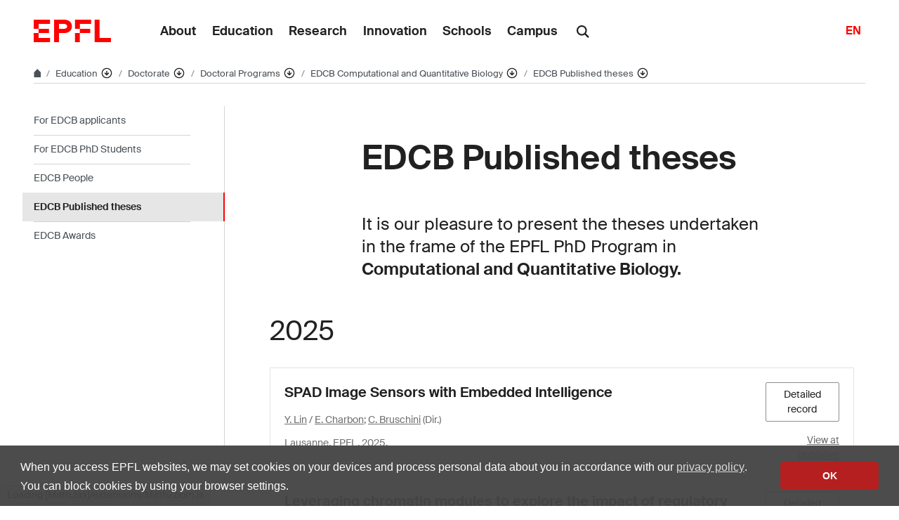

--- FILE ---
content_type: text/html; charset=UTF-8
request_url: https://www.epfl.ch/education/phd/edcb-computational-and-quantitative-biology/edcb-published-theses/
body_size: 18220
content:
<!doctype html>
<html lang="en-GB">
<head>
	<meta charset="UTF-8">
	<meta name="viewport" content="width=device-width, initial-scale=1">
	<link rel="profile" href="https://gmpg.org/xfn/11">
	<link rel="manifest" href="https://www.epfl.ch/education/phd/edcb-computational-and-quantitative-biology/wp-content/themes/wp-theme-2018/assets/favicons/site.webmanifest" />
<link rel="shortcut icon" href="https://www.epfl.ch/education/phd/edcb-computational-and-quantitative-biology/wp-content/themes/wp-theme-2018/assets/favicons/favicon.ico">
<link rel="apple-touch-icon-precomposed" href="https://www.epfl.ch/education/phd/edcb-computational-and-quantitative-biology/wp-content/themes/wp-theme-2018/assets/favicons/favicon-152.png">

<link rel="icon" href="https://www.epfl.ch/education/phd/edcb-computational-and-quantitative-biology/wp-content/themes/wp-theme-2018/assets/favicons/favicon-16.png" sizes="16x16">
<link rel="icon" href="https://www.epfl.ch/education/phd/edcb-computational-and-quantitative-biology/wp-content/themes/wp-theme-2018/assets/favicons/favicon-32.png" sizes="32x32">
<link rel="icon" href="https://www.epfl.ch/education/phd/edcb-computational-and-quantitative-biology/wp-content/themes/wp-theme-2018/assets/favicons/favicon-57.png" sizes="57x57">
<link rel="icon" href="https://www.epfl.ch/education/phd/edcb-computational-and-quantitative-biology/wp-content/themes/wp-theme-2018/assets/favicons/favicon-76.png" sizes="76x76">
<link rel="icon" href="https://www.epfl.ch/education/phd/edcb-computational-and-quantitative-biology/wp-content/themes/wp-theme-2018/assets/favicons/favicon-96.png" sizes="96x96">
<link rel="icon" href="https://www.epfl.ch/education/phd/edcb-computational-and-quantitative-biology/wp-content/themes/wp-theme-2018/assets/favicons/favicon-120.png" sizes="120x120">
<link rel="icon" href="https://www.epfl.ch/education/phd/edcb-computational-and-quantitative-biology/wp-content/themes/wp-theme-2018/assets/favicons/favicon-128.png" sizes="128x128">
<link rel="icon" href="https://www.epfl.ch/education/phd/edcb-computational-and-quantitative-biology/wp-content/themes/wp-theme-2018/assets/favicons/favicon-152.png" sizes="152x152">
<link rel="icon" href="https://www.epfl.ch/education/phd/edcb-computational-and-quantitative-biology/wp-content/themes/wp-theme-2018/assets/favicons/favicon-180.png" sizes="180x180">
<link rel="shortcut icon" href="https://www.epfl.ch/education/phd/edcb-computational-and-quantitative-biology/wp-content/themes/wp-theme-2018/assets/favicons/android-chrome-192x192.png" sizes="192x192">
<link rel="shortcut icon" href="https://www.epfl.ch/education/phd/edcb-computational-and-quantitative-biology/wp-content/themes/wp-theme-2018/assets/favicons/android-chrome-512x512.png" sizes="512x512">
<link rel="icon" href="https://www.epfl.ch/education/phd/edcb-computational-and-quantitative-biology/wp-content/themes/wp-theme-2018/assets/favicons/favicon-228.png" sizes="228x228">

<link rel="apple-touch-icon" href="https://www.epfl.ch/education/phd/edcb-computational-and-quantitative-biology/wp-content/themes/wp-theme-2018/assets/favicons/apple-touch-icon.png">
<link rel="apple-touch-icon" href="https://www.epfl.ch/education/phd/edcb-computational-and-quantitative-biology/wp-content/themes/wp-theme-2018/assets/favicons/favicon-152.png" sizes="152x152">
<link rel="apple-touch-icon" href="https://www.epfl.ch/education/phd/edcb-computational-and-quantitative-biology/wp-content/themes/wp-theme-2018/assets/favicons/favicon-180.png" sizes="180x180">

<meta name="application-name" content="Name">
<meta name="msapplication-tooltip" content="Tooltip">
<meta name="msapplication-config" content="https://www.epfl.ch/education/phd/edcb-computational-and-quantitative-biology/wp-content/themes/wp-theme-2018/assets/favicons/browserconfig.xml">
	<script type="text/javascript">window.svgPath = "https://www.epfl.ch/education/phd/edcb-computational-and-quantitative-biology/wp-content/themes/wp-theme-2018/assets/icons/icons.svg"</script>
	<script type="text/javascript">window.featherSvgPath = "https://www.epfl.ch/education/phd/edcb-computational-and-quantitative-biology/wp-content/themes/wp-theme-2018/assets/icons/feather-sprite.svg"</script>
	<title>EDCB Published theses &#8210; EDCB &#8208; EPFL</title>
<meta name='robots' content='max-image-preview:large' />
<link rel="alternate" type="application/rss+xml" title="EDCB &raquo; Feed" href="https://www.epfl.ch/education/phd/edcb-computational-and-quantitative-biology/feed/" />
<link rel="alternate" type="application/rss+xml" title="EDCB &raquo; Comments Feed" href="https://www.epfl.ch/education/phd/edcb-computational-and-quantitative-biology/comments/feed/" />
<link rel="alternate" title="oEmbed (JSON)" type="application/json+oembed" href="https://www.epfl.ch/education/phd/edcb-computational-and-quantitative-biology/wp-json/oembed/1.0/embed?url=https%3A%2F%2Fwww.epfl.ch%2Feducation%2Fphd%2Fedcb-computational-and-quantitative-biology%2Fedcb-published-theses%2F" />
<link rel="alternate" title="oEmbed (XML)" type="text/xml+oembed" href="https://www.epfl.ch/education/phd/edcb-computational-and-quantitative-biology/wp-json/oembed/1.0/embed?url=https%3A%2F%2Fwww.epfl.ch%2Feducation%2Fphd%2Fedcb-computational-and-quantitative-biology%2Fedcb-published-theses%2F&#038;format=xml" />
<style id='wp-img-auto-sizes-contain-inline-css' type='text/css'>
img:is([sizes=auto i],[sizes^="auto," i]){contain-intrinsic-size:3000px 1500px}
/*# sourceURL=wp-img-auto-sizes-contain-inline-css */
</style>
<style id='wp-emoji-styles-inline-css' type='text/css'>

	img.wp-smiley, img.emoji {
		display: inline !important;
		border: none !important;
		box-shadow: none !important;
		height: 1em !important;
		width: 1em !important;
		margin: 0 0.07em !important;
		vertical-align: -0.1em !important;
		background: none !important;
		padding: 0 !important;
	}
/*# sourceURL=wp-emoji-styles-inline-css */
</style>
<style id='wp-block-library-inline-css' type='text/css'>
:root{
  --wp-block-synced-color:#7a00df;
  --wp-block-synced-color--rgb:122, 0, 223;
  --wp-bound-block-color:var(--wp-block-synced-color);
  --wp-editor-canvas-background:#ddd;
  --wp-admin-theme-color:#007cba;
  --wp-admin-theme-color--rgb:0, 124, 186;
  --wp-admin-theme-color-darker-10:#006ba1;
  --wp-admin-theme-color-darker-10--rgb:0, 107, 160.5;
  --wp-admin-theme-color-darker-20:#005a87;
  --wp-admin-theme-color-darker-20--rgb:0, 90, 135;
  --wp-admin-border-width-focus:2px;
}
@media (min-resolution:192dpi){
  :root{
    --wp-admin-border-width-focus:1.5px;
  }
}
.wp-element-button{
  cursor:pointer;
}

:root .has-very-light-gray-background-color{
  background-color:#eee;
}
:root .has-very-dark-gray-background-color{
  background-color:#313131;
}
:root .has-very-light-gray-color{
  color:#eee;
}
:root .has-very-dark-gray-color{
  color:#313131;
}
:root .has-vivid-green-cyan-to-vivid-cyan-blue-gradient-background{
  background:linear-gradient(135deg, #00d084, #0693e3);
}
:root .has-purple-crush-gradient-background{
  background:linear-gradient(135deg, #34e2e4, #4721fb 50%, #ab1dfe);
}
:root .has-hazy-dawn-gradient-background{
  background:linear-gradient(135deg, #faaca8, #dad0ec);
}
:root .has-subdued-olive-gradient-background{
  background:linear-gradient(135deg, #fafae1, #67a671);
}
:root .has-atomic-cream-gradient-background{
  background:linear-gradient(135deg, #fdd79a, #004a59);
}
:root .has-nightshade-gradient-background{
  background:linear-gradient(135deg, #330968, #31cdcf);
}
:root .has-midnight-gradient-background{
  background:linear-gradient(135deg, #020381, #2874fc);
}
:root{
  --wp--preset--font-size--normal:16px;
  --wp--preset--font-size--huge:42px;
}

.has-regular-font-size{
  font-size:1em;
}

.has-larger-font-size{
  font-size:2.625em;
}

.has-normal-font-size{
  font-size:var(--wp--preset--font-size--normal);
}

.has-huge-font-size{
  font-size:var(--wp--preset--font-size--huge);
}

.has-text-align-center{
  text-align:center;
}

.has-text-align-left{
  text-align:left;
}

.has-text-align-right{
  text-align:right;
}

.has-fit-text{
  white-space:nowrap !important;
}

#end-resizable-editor-section{
  display:none;
}

.aligncenter{
  clear:both;
}

.items-justified-left{
  justify-content:flex-start;
}

.items-justified-center{
  justify-content:center;
}

.items-justified-right{
  justify-content:flex-end;
}

.items-justified-space-between{
  justify-content:space-between;
}

.screen-reader-text{
  border:0;
  clip-path:inset(50%);
  height:1px;
  margin:-1px;
  overflow:hidden;
  padding:0;
  position:absolute;
  width:1px;
  word-wrap:normal !important;
}

.screen-reader-text:focus{
  background-color:#ddd;
  clip-path:none;
  color:#444;
  display:block;
  font-size:1em;
  height:auto;
  left:5px;
  line-height:normal;
  padding:15px 23px 14px;
  text-decoration:none;
  top:5px;
  width:auto;
  z-index:100000;
}
html :where(.has-border-color){
  border-style:solid;
}

html :where([style*=border-top-color]){
  border-top-style:solid;
}

html :where([style*=border-right-color]){
  border-right-style:solid;
}

html :where([style*=border-bottom-color]){
  border-bottom-style:solid;
}

html :where([style*=border-left-color]){
  border-left-style:solid;
}

html :where([style*=border-width]){
  border-style:solid;
}

html :where([style*=border-top-width]){
  border-top-style:solid;
}

html :where([style*=border-right-width]){
  border-right-style:solid;
}

html :where([style*=border-bottom-width]){
  border-bottom-style:solid;
}

html :where([style*=border-left-width]){
  border-left-style:solid;
}
html :where(img[class*=wp-image-]){
  height:auto;
  max-width:100%;
}
:where(figure){
  margin:0 0 1em;
}

html :where(.is-position-sticky){
  --wp-admin--admin-bar--position-offset:var(--wp-admin--admin-bar--height, 0px);
}

@media screen and (max-width:600px){
  html :where(.is-position-sticky){
    --wp-admin--admin-bar--position-offset:0px;
  }
}

/*# sourceURL=wp-block-library-inline-css */
</style><style id='global-styles-inline-css' type='text/css'>
:root{--wp--preset--aspect-ratio--square: 1;--wp--preset--aspect-ratio--4-3: 4/3;--wp--preset--aspect-ratio--3-4: 3/4;--wp--preset--aspect-ratio--3-2: 3/2;--wp--preset--aspect-ratio--2-3: 2/3;--wp--preset--aspect-ratio--16-9: 16/9;--wp--preset--aspect-ratio--9-16: 9/16;--wp--preset--color--black: #000000;--wp--preset--color--cyan-bluish-gray: #abb8c3;--wp--preset--color--white: #ffffff;--wp--preset--color--pale-pink: #f78da7;--wp--preset--color--vivid-red: #cf2e2e;--wp--preset--color--luminous-vivid-orange: #ff6900;--wp--preset--color--luminous-vivid-amber: #fcb900;--wp--preset--color--light-green-cyan: #7bdcb5;--wp--preset--color--vivid-green-cyan: #00d084;--wp--preset--color--pale-cyan-blue: #8ed1fc;--wp--preset--color--vivid-cyan-blue: #0693e3;--wp--preset--color--vivid-purple: #9b51e0;--wp--preset--gradient--vivid-cyan-blue-to-vivid-purple: linear-gradient(135deg,rgb(6,147,227) 0%,rgb(155,81,224) 100%);--wp--preset--gradient--light-green-cyan-to-vivid-green-cyan: linear-gradient(135deg,rgb(122,220,180) 0%,rgb(0,208,130) 100%);--wp--preset--gradient--luminous-vivid-amber-to-luminous-vivid-orange: linear-gradient(135deg,rgb(252,185,0) 0%,rgb(255,105,0) 100%);--wp--preset--gradient--luminous-vivid-orange-to-vivid-red: linear-gradient(135deg,rgb(255,105,0) 0%,rgb(207,46,46) 100%);--wp--preset--gradient--very-light-gray-to-cyan-bluish-gray: linear-gradient(135deg,rgb(238,238,238) 0%,rgb(169,184,195) 100%);--wp--preset--gradient--cool-to-warm-spectrum: linear-gradient(135deg,rgb(74,234,220) 0%,rgb(151,120,209) 20%,rgb(207,42,186) 40%,rgb(238,44,130) 60%,rgb(251,105,98) 80%,rgb(254,248,76) 100%);--wp--preset--gradient--blush-light-purple: linear-gradient(135deg,rgb(255,206,236) 0%,rgb(152,150,240) 100%);--wp--preset--gradient--blush-bordeaux: linear-gradient(135deg,rgb(254,205,165) 0%,rgb(254,45,45) 50%,rgb(107,0,62) 100%);--wp--preset--gradient--luminous-dusk: linear-gradient(135deg,rgb(255,203,112) 0%,rgb(199,81,192) 50%,rgb(65,88,208) 100%);--wp--preset--gradient--pale-ocean: linear-gradient(135deg,rgb(255,245,203) 0%,rgb(182,227,212) 50%,rgb(51,167,181) 100%);--wp--preset--gradient--electric-grass: linear-gradient(135deg,rgb(202,248,128) 0%,rgb(113,206,126) 100%);--wp--preset--gradient--midnight: linear-gradient(135deg,rgb(2,3,129) 0%,rgb(40,116,252) 100%);--wp--preset--font-size--small: 13px;--wp--preset--font-size--medium: 20px;--wp--preset--font-size--large: 36px;--wp--preset--font-size--x-large: 42px;--wp--preset--spacing--20: 0.44rem;--wp--preset--spacing--30: 0.67rem;--wp--preset--spacing--40: 1rem;--wp--preset--spacing--50: 1.5rem;--wp--preset--spacing--60: 2.25rem;--wp--preset--spacing--70: 3.38rem;--wp--preset--spacing--80: 5.06rem;--wp--preset--shadow--natural: 6px 6px 9px rgba(0, 0, 0, 0.2);--wp--preset--shadow--deep: 12px 12px 50px rgba(0, 0, 0, 0.4);--wp--preset--shadow--sharp: 6px 6px 0px rgba(0, 0, 0, 0.2);--wp--preset--shadow--outlined: 6px 6px 0px -3px rgb(255, 255, 255), 6px 6px rgb(0, 0, 0);--wp--preset--shadow--crisp: 6px 6px 0px rgb(0, 0, 0);}:where(.is-layout-flex){gap: 0.5em;}:where(.is-layout-grid){gap: 0.5em;}body .is-layout-flex{display: flex;}.is-layout-flex{flex-wrap: wrap;align-items: center;}.is-layout-flex > :is(*, div){margin: 0;}body .is-layout-grid{display: grid;}.is-layout-grid > :is(*, div){margin: 0;}:where(.wp-block-columns.is-layout-flex){gap: 2em;}:where(.wp-block-columns.is-layout-grid){gap: 2em;}:where(.wp-block-post-template.is-layout-flex){gap: 1.25em;}:where(.wp-block-post-template.is-layout-grid){gap: 1.25em;}.has-black-color{color: var(--wp--preset--color--black) !important;}.has-cyan-bluish-gray-color{color: var(--wp--preset--color--cyan-bluish-gray) !important;}.has-white-color{color: var(--wp--preset--color--white) !important;}.has-pale-pink-color{color: var(--wp--preset--color--pale-pink) !important;}.has-vivid-red-color{color: var(--wp--preset--color--vivid-red) !important;}.has-luminous-vivid-orange-color{color: var(--wp--preset--color--luminous-vivid-orange) !important;}.has-luminous-vivid-amber-color{color: var(--wp--preset--color--luminous-vivid-amber) !important;}.has-light-green-cyan-color{color: var(--wp--preset--color--light-green-cyan) !important;}.has-vivid-green-cyan-color{color: var(--wp--preset--color--vivid-green-cyan) !important;}.has-pale-cyan-blue-color{color: var(--wp--preset--color--pale-cyan-blue) !important;}.has-vivid-cyan-blue-color{color: var(--wp--preset--color--vivid-cyan-blue) !important;}.has-vivid-purple-color{color: var(--wp--preset--color--vivid-purple) !important;}.has-black-background-color{background-color: var(--wp--preset--color--black) !important;}.has-cyan-bluish-gray-background-color{background-color: var(--wp--preset--color--cyan-bluish-gray) !important;}.has-white-background-color{background-color: var(--wp--preset--color--white) !important;}.has-pale-pink-background-color{background-color: var(--wp--preset--color--pale-pink) !important;}.has-vivid-red-background-color{background-color: var(--wp--preset--color--vivid-red) !important;}.has-luminous-vivid-orange-background-color{background-color: var(--wp--preset--color--luminous-vivid-orange) !important;}.has-luminous-vivid-amber-background-color{background-color: var(--wp--preset--color--luminous-vivid-amber) !important;}.has-light-green-cyan-background-color{background-color: var(--wp--preset--color--light-green-cyan) !important;}.has-vivid-green-cyan-background-color{background-color: var(--wp--preset--color--vivid-green-cyan) !important;}.has-pale-cyan-blue-background-color{background-color: var(--wp--preset--color--pale-cyan-blue) !important;}.has-vivid-cyan-blue-background-color{background-color: var(--wp--preset--color--vivid-cyan-blue) !important;}.has-vivid-purple-background-color{background-color: var(--wp--preset--color--vivid-purple) !important;}.has-black-border-color{border-color: var(--wp--preset--color--black) !important;}.has-cyan-bluish-gray-border-color{border-color: var(--wp--preset--color--cyan-bluish-gray) !important;}.has-white-border-color{border-color: var(--wp--preset--color--white) !important;}.has-pale-pink-border-color{border-color: var(--wp--preset--color--pale-pink) !important;}.has-vivid-red-border-color{border-color: var(--wp--preset--color--vivid-red) !important;}.has-luminous-vivid-orange-border-color{border-color: var(--wp--preset--color--luminous-vivid-orange) !important;}.has-luminous-vivid-amber-border-color{border-color: var(--wp--preset--color--luminous-vivid-amber) !important;}.has-light-green-cyan-border-color{border-color: var(--wp--preset--color--light-green-cyan) !important;}.has-vivid-green-cyan-border-color{border-color: var(--wp--preset--color--vivid-green-cyan) !important;}.has-pale-cyan-blue-border-color{border-color: var(--wp--preset--color--pale-cyan-blue) !important;}.has-vivid-cyan-blue-border-color{border-color: var(--wp--preset--color--vivid-cyan-blue) !important;}.has-vivid-purple-border-color{border-color: var(--wp--preset--color--vivid-purple) !important;}.has-vivid-cyan-blue-to-vivid-purple-gradient-background{background: var(--wp--preset--gradient--vivid-cyan-blue-to-vivid-purple) !important;}.has-light-green-cyan-to-vivid-green-cyan-gradient-background{background: var(--wp--preset--gradient--light-green-cyan-to-vivid-green-cyan) !important;}.has-luminous-vivid-amber-to-luminous-vivid-orange-gradient-background{background: var(--wp--preset--gradient--luminous-vivid-amber-to-luminous-vivid-orange) !important;}.has-luminous-vivid-orange-to-vivid-red-gradient-background{background: var(--wp--preset--gradient--luminous-vivid-orange-to-vivid-red) !important;}.has-very-light-gray-to-cyan-bluish-gray-gradient-background{background: var(--wp--preset--gradient--very-light-gray-to-cyan-bluish-gray) !important;}.has-cool-to-warm-spectrum-gradient-background{background: var(--wp--preset--gradient--cool-to-warm-spectrum) !important;}.has-blush-light-purple-gradient-background{background: var(--wp--preset--gradient--blush-light-purple) !important;}.has-blush-bordeaux-gradient-background{background: var(--wp--preset--gradient--blush-bordeaux) !important;}.has-luminous-dusk-gradient-background{background: var(--wp--preset--gradient--luminous-dusk) !important;}.has-pale-ocean-gradient-background{background: var(--wp--preset--gradient--pale-ocean) !important;}.has-electric-grass-gradient-background{background: var(--wp--preset--gradient--electric-grass) !important;}.has-midnight-gradient-background{background: var(--wp--preset--gradient--midnight) !important;}.has-small-font-size{font-size: var(--wp--preset--font-size--small) !important;}.has-medium-font-size{font-size: var(--wp--preset--font-size--medium) !important;}.has-large-font-size{font-size: var(--wp--preset--font-size--large) !important;}.has-x-large-font-size{font-size: var(--wp--preset--font-size--x-large) !important;}
/*# sourceURL=global-styles-inline-css */
</style>
<style id='core-block-supports-inline-css' type='text/css'>
/**
 * Core styles: block-supports
 */

/*# sourceURL=core-block-supports-inline-css */
</style>

<style id='classic-theme-styles-inline-css' type='text/css'>
/**
 * These rules are needed for backwards compatibility.
 * They should match the button element rules in the base theme.json file.
 */
.wp-block-button__link {
	color: #ffffff;
	background-color: #32373c;
	border-radius: 9999px; /* 100% causes an oval, but any explicit but really high value retains the pill shape. */

	/* This needs a low specificity so it won't override the rules from the button element if defined in theme.json. */
	box-shadow: none;
	text-decoration: none;

	/* The extra 2px are added to size solids the same as the outline versions.*/
	padding: calc(0.667em + 2px) calc(1.333em + 2px);

	font-size: 1.125em;
}

.wp-block-file__button {
	background: #32373c;
	color: #ffffff;
	text-decoration: none;
}

/*# sourceURL=/wp-includes/css/classic-themes.css */
</style>
<link rel='stylesheet' id='wp-gutenberg-epfl-bases-style-css-css' href='https://www.epfl.ch/education/phd/edcb-computational-and-quantitative-biology/wp-content/plugins/wp-gutenberg-epfl/build/style-index.css?ver=1769075564' type='text/css' media='all' />
<link rel='stylesheet' id='epfl-style-css' href='https://www.epfl.ch/education/phd/edcb-computational-and-quantitative-biology/wp-content/themes/wp-theme-2018/style.css?ver=1769075490' type='text/css' media='all' />
<link rel='stylesheet' id='epfl-vendors-css' href='https://www.epfl.ch/education/phd/edcb-computational-and-quantitative-biology/wp-content/themes/wp-theme-2018/assets/css/vendors.min.css?ver=1769075490' type='text/css' media='all' />
<link rel='stylesheet' id='epfl-elements-css' href='https://www.epfl.ch/education/phd/edcb-computational-and-quantitative-biology/wp-content/themes/wp-theme-2018/assets/css/elements.min.css?ver=1769075490' type='text/css' media='all' />
<link rel='stylesheet' id='epfl-theme-css' href='https://www.epfl.ch/education/phd/edcb-computational-and-quantitative-biology/wp-content/themes/wp-theme-2018/theme/style.min.css?ver=1769075490' type='text/css' media='all' />
<link rel='stylesheet' id='enlighterjs-css' href='https://www.epfl.ch/education/phd/edcb-computational-and-quantitative-biology/wp-content/plugins/enlighter/cache/enlighterjs.min.css?ver=5q8JNfIBv/RD6F7' type='text/css' media='all' />
<script type="text/javascript" src="https://www.epfl.ch/education/phd/edcb-computational-and-quantitative-biology/wp-includes/js/jquery/jquery.js?ver=3.7.1" id="jquery-core-js"></script>
<script type="text/javascript" src="https://www.epfl.ch/education/phd/edcb-computational-and-quantitative-biology/wp-includes/js/jquery/jquery-migrate.js?ver=3.4.1" id="jquery-migrate-js"></script>
<script type="text/javascript" src="https://www.epfl.ch/education/phd/edcb-computational-and-quantitative-biology/wp-content/plugins/wp-gutenberg-epfl/frontend/lib/list.min.js?ver=1.5" id="lib-listjs-js"></script>
<script type="text/javascript" src="https://www.epfl.ch/education/phd/edcb-computational-and-quantitative-biology/wp-content/plugins/flowpaper-lite-pdf-flipbook/assets/lity/lity.min.js" id="lity-js-js"></script>
<script type="text/javascript" src="https://ajax.googleapis.com/ajax/libs/jquery/3.5.1/jquery.min.js?ver=1769075490" id="epfl-js-jquery-js"></script>
<link rel="https://api.w.org/" href="https://www.epfl.ch/education/phd/edcb-computational-and-quantitative-biology/wp-json/" /><link rel="alternate" title="JSON" type="application/json" href="https://www.epfl.ch/education/phd/edcb-computational-and-quantitative-biology/wp-json/wp/v2/pages/40" /><link rel="EditURI" type="application/rsd+xml" title="RSD" href="https://www.epfl.ch/education/phd/edcb-computational-and-quantitative-biology/xmlrpc.php?rsd" />
<meta name="generator" content="WordPress 6.9" />
<link rel="canonical" href="https://www.epfl.ch/education/phd/edcb-computational-and-quantitative-biology/edcb-published-theses/" />
<link rel='shortlink' href='https://www.epfl.ch/education/phd/edcb-computational-and-quantitative-biology/?p=40' />
<!-- Google Tag Manager -->
<script>(function(w,d,s,l,i){w[l]=w[l]||[];w[l].push({'gtm.start':
      new Date().getTime(),event:'gtm.js'});var f=d.getElementsByTagName(s)[0],
    j=d.createElement(s),dl=l!='dataLayer'?'&l='+l:'';j.async=true;j.src=
    'https://www.googletagmanager.com/gtm.js?id='+i+dl;f.parentNode.insertBefore(j,f);
  })(window,document,'script','dataLayer','GTM-PJGBG5R');</script>
<!-- End Google Tag Manager -->
    <!-- Global Site Tag (gtag.js) - Google Analytics -->
    <script async src="https://www.googletagmanager.com/gtag/js?id=G-1XLTCZFCXC"></script>
    <script>
      window.dataLayer = window.dataLayer || [];
      function gtag(){dataLayer.push(arguments);}
      gtag("js", new Date());
      gtag("config", "G-1XLTCZFCXC", { "anonymize_ip": true });
    </script>

		<!-- Open Graph / Facebook -->
		<meta property="og:type" content="website" />
		<meta property="og:site_name" content="EPFL" />
		<meta property="og:title" content="EDCB Published theses" />
		<meta property="og:description" content="It is our pleasure to present the theses undertaken in the frame of the EPFL PhD Program in Computational and Quantitative Biology." />
		<meta property="og:url" content="https://www.epfl.ch/education/phd/edcb-computational-and-quantitative-biology/edcb-published-theses/" />
		<meta property="og:image" content="https://actu.epfl.ch/image/92055/1108x622.jpg" />
		<meta property="og:image:secure_url" content="https://actu.epfl.ch/image/92055/1108x622.jpg" />
		<meta property="og:image:alt" content="" />
		<meta property="og:image:type" content="" />
		<meta property="og:locale" content="en_GB" />
		<meta property="fb:app_id" content="966242223397117" />

		<!-- Twitter Card -->
		<meta name="twitter:card" content="summary_large_image" />
		<meta name="twitter:title" content="EDCB Published theses" />
		<meta name="twitter:description" content="It is our pleasure to present the theses undertaken in the frame of the EPFL PhD Program in Computational and Quantitative Biology." />
		<meta name="twitter:image" content="https://actu.epfl.ch/image/92055/1108x622.jpg" />
<link rel='stylesheet' id='epfl-infoscience-search-shortcode-style.css-css' href='https://www.epfl.ch/education/phd/edcb-computational-and-quantitative-biology/wp-content/plugins/wp-gutenberg-epfl/frontend/epfl-infoscience-search/css/epfl-infoscience-search-shortcode-style.css?ver=6.9' type='text/css' media='all' />
</head>

<body class="wp-singular page-template-default page page-id-40 wp-theme-wp-theme-2018 no-sidebar epfl-wp">
<div id="page" class="site">
	<a class="sr-only" href="#content">Skip to content</a>

  	<header role="banner" class="header">

  
  
	<a class="logo" href="https://www.epfl.ch/en/">
		<img src="https://www.epfl.ch/education/phd/edcb-computational-and-quantitative-biology/wp-content/themes/wp-theme-2018/assets/svg/epfl-logo.svg" alt="Logo EPFL, École polytechnique fédérale de Lausanne" class="img-fluid">
	</a>

  
	                  <ul aria-hidden="true" class="nav-header d-none d-xl-flex">
                      <!-- Top menu is in fallback mode -->
        <li id="menu-item-1">
        <a class="nav-item" href="https://www.epfl.ch/about/">About</a>
    </li>
    <li id="menu-item-2">
        <a class="nav-item" href="https://www.epfl.ch/education/">Education</a>
    </li>
    <li id="menu-item-3">
        <a class="nav-item" href="https://www.epfl.ch/research/">Research</a>
    </li>
    <li id="menu-item-4">
        <a class="nav-item" href="https://www.epfl.ch/innovation/">Innovation</a>
    </li>
    <li id="menu-item-5">
        <a class="nav-item" href="https://www.epfl.ch/schools/">Schools</a>
    </li>
    <li id="menu-item-6">
        <a class="nav-item" href="https://www.epfl.ch/campus/">Campus</a>
    </li>
                      </ul>
                
	<div class="dropdown dropright search d-none d-xl-block">
		<a class="dropdown-toggle" href="#" data-toggle="dropdown">
			<svg class="icon" aria-hidden="true"><use xlink:href="#icon-search"></use></svg>
		</a>
		<form action="https://search.epfl.ch/" class="dropdown-menu border-0 p-0">
						<div class="search-form mt-1 input-group">
				<label for="search" class="sr-only">Search on the site</label>
				<input type="text" class="form-control" name="q" placeholder="Search" >
				<button type="submit" class="d-none d-xl-block btn btn-primary input-group-append" type="button">Validate</button>
			</div>
		</form>
	</div>

<form action="https://search.epfl.ch/" class="d-xl-none">
  <a id="search-mobile-toggle" class="search-mobile-toggle searchform-controller" href="#">
    <svg class="icon" aria-hidden="true">
      <use xlink:href="#icon-search"></use>
    </svg>
    <span class="toggle-label sr-only">Show / hide the search form</span>
  </a>
  <div class="input-group search-mobile" role="search">
    <div class="input-group-prepend">
      <span class="input-group-text">
        <svg class="icon" aria-hidden="true">
          <use xlink:href="#icon-search"></use>
        </svg>
      </span>
    </div>
    <label for="search" class="sr-only">Search on the site</label>
        <input type="text" class="form-control" name="q" placeholder="Search">
    <div class="input-group-append">
      <a id="search-mobile-close" class="search-mobile-close searchform-controller" href="#">
        <svg class="icon" aria-hidden="true">
          <use xlink:href="#icon-close"></use>
        </svg>
        <span class="toggle-label sr-only">Hide the search form</span>
      </a>
    </div>
  </div>
</form>

	<!-- language switcher, two elements -->
<nav class="nav-lang nav-lang-short ml-auto">
	<ul>
						<li>
				<span class="active" aria-label="English'">EN</span>
			</li>
					
	</ul>
</nav>

  <button class="btn btn-secondary nav-toggle-mobile d-xl-none">
    <span class="label">Menu</span>
		<div class="hamburger">
			<span></span>
			<span></span>
			<span></span>
		</div>
	</button>

  
</header>

<!-- Google Tag Manager (noscript) -->
<noscript><iframe src="https://www.googletagmanager.com/ns.html?id=GTM-PJGBG5R" height="0" width="0" style="display:none;visibility:hidden"></iframe></noscript>
<!-- End Google Tag Manager (noscript) -->

<div class="main-container">

<div class="breadcrumb-container">

    <!-- Breadcrumb -->
    <nav aria-label="breadcrumb" class="breadcrumb-wrapper" id="breadcrumb-wrapper">
        <ol class="breadcrumb">
            
            <li class="breadcrumb-item">
                <a class="bread-link bread-home" href="https://www.epfl.ch/en/" title="home">
                    <svg class="icon" aria-hidden="true"><use xlink:href="#icon-home"></use></svg>
                </a>
            </li>
            <li class="breadcrumb-item expand-links">
                <button class="btn btn-expand-links" aria-expanded="false" title="Afficher l'intégralité du fil d'Ariane">
                    <span class="dots" aria-hidden="true">…</span>
                    <span class="sr-only">Afficher l'intégralité du fil d'Ariane</span>
                </button>
            </li>
        <li class="breadcrumb-item">
            <a class="bread-link" href="https://www.epfl.ch/education/en/education-2/" title="Education">
                Education
            </a>
            
            <div class="dropdown">
                <button class="btn btn-secondary dropdown-toggle" type="button" id="dropdownMenuButton" data-toggle="dropdown" aria-haspopup="true" aria-expanded="false">
                    <!--<span class="icon feather icon-arrow-down-circle" aria-hidden="true"></span>-->
                    <svg class="icon feather" aria-hidden="true">
                      <use xlink:href="#arrow-down-circle"></use>
                    </svg>
                    <span class="sr-only">Affiche les pages de même niveau</span>
                </button>
                <ul class="dropdown-menu" aria-labelledby="dropdownMenuButton">
                    <li class="dropdown-item"><a href="https://www.epfl.ch/about/en/about/">About</a></li><li class="dropdown-item current-menu-item-parent"><a href="https://www.epfl.ch/education/en/education-2/">Education</a></li><li class="dropdown-item"><a href="https://www.epfl.ch/research/en/research/">Research</a></li><li class="dropdown-item"><a href="https://www.epfl.ch/innovation/en/innovation-4/">Innovation</a></li><li class="dropdown-item"><a href="https://www.epfl.ch/schools/en/schools/">Schools</a></li><li class="dropdown-item"><a href="https://www.epfl.ch/campus/en/campusenglish/">Campus</a></li><li class="dropdown-item"><a href="https://www.epfl.ch/labs/en/laboratories/">Laboratories list</a></li>
                </ul>
            </div>
        </li>
        <li class="breadcrumb-item">
            <a class="bread-link" href="https://www.epfl.ch/education/phd/en/index-html/" title="Doctorate">
                Doctorate
            </a>
            
            <div class="dropdown">
                <button class="btn btn-secondary dropdown-toggle" type="button" id="dropdownMenuButton" data-toggle="dropdown" aria-haspopup="true" aria-expanded="false">
                    <!--<span class="icon feather icon-arrow-down-circle" aria-hidden="true"></span>-->
                    <svg class="icon feather" aria-hidden="true">
                      <use xlink:href="#arrow-down-circle"></use>
                    </svg>
                    <span class="sr-only">Affiche les pages de même niveau</span>
                </button>
                <ul class="dropdown-menu" aria-labelledby="dropdownMenuButton">
                    <li class="dropdown-item"><a href="https://www.epfl.ch/education/admission/en/admission-2/">Admission</a></li><li class="dropdown-item"><a href="https://www.epfl.ch/education/studies/en/rules-and-procedures/academic-calendar/">Academic Calendar</a></li><li class="dropdown-item"><a href="https://www.epfl.ch/education/cms-preparatory-year/">Preparatory year (CMS)</a></li><li class="dropdown-item"><a href="https://www.epfl.ch/education/bachelor/en/index-html/">Bachelor</a></li><li class="dropdown-item"><a href="https://www.epfl.ch/education/master/en/master/">Master</a></li><li class="dropdown-item current-menu-item-parent"><a href="https://www.epfl.ch/education/phd/en/index-html/">Doctorate</a></li><li class="dropdown-item"><a href="https://www.epfl.ch/education/continuing-education/en/continuing-education/">Continuing Education – Extension School</a></li><li class="dropdown-item"><a href="https://www.epfl.ch/education/studies/en/epfl-studies/">Study management</a></li><li class="dropdown-item"><a href="https://www.epfl.ch/education/international/en/mobility/">International</a></li><li class="dropdown-item"><a href="https://www.epfl.ch/education/teaching/en/index-html/">Teaching</a></li><li class="dropdown-item"><a href="https://www.epfl.ch/education/educational-initiatives/en/educational-initiatives/">Educational Initiatives</a></li><li class="dropdown-item"><a href="https://www.epfl.ch/education/education-and-science-outreach/en/education-and-science-outreach/">Education and Science Outreach</a></li><li class="dropdown-item"><a href="https://www.epfl.ch/education/infrastructures-under-development/">Infrastructures under development</a></li><li class="dropdown-item"><a href="https://www.epfl.ch/education/engagement-with-society/">Engagement with Society</a></li>
                </ul>
            </div>
        </li>
        <li class="breadcrumb-item">
            <a class="bread-link" href="https://www.epfl.ch/education/phd/programs/" title="Doctoral Programs">
                Doctoral Programs
            </a>
            
            <div class="dropdown">
                <button class="btn btn-secondary dropdown-toggle" type="button" id="dropdownMenuButton" data-toggle="dropdown" aria-haspopup="true" aria-expanded="false">
                    <!--<span class="icon feather icon-arrow-down-circle" aria-hidden="true"></span>-->
                    <svg class="icon feather" aria-hidden="true">
                      <use xlink:href="#arrow-down-circle"></use>
                    </svg>
                    <span class="sr-only">Affiche les pages de même niveau</span>
                </button>
                <ul class="dropdown-menu" aria-labelledby="dropdownMenuButton">
                    <li class="dropdown-item"><a href="https://www.epfl.ch/education/phd/doctoral-studies-structure/">Doctoral Studies Structure</a></li><li class="dropdown-item current-menu-item-parent"><a href="https://www.epfl.ch/education/phd/programs/">Doctoral Programs</a></li><li class="dropdown-item"><a href="https://www.epfl.ch/education/phd/regulations/">Doctoral Regulations</a></li><li class="dropdown-item"><a href="https://www.epfl.ch/education/phd/phd-awards/">PhD Awards</a></li><li class="dropdown-item"><a href="https://www.epfl.ch/education/phd/edoc-doctoral-surveys/">Doctoral Surveys</a></li><li class="dropdown-item"><a href="https://www.epfl.ch/education/phd/news/">Doctoral School News</a></li><li class="dropdown-item"><a href="https://www.epfl.ch/education/phd/events/">Events</a></li><li class="dropdown-item"><a href="https://www.epfl.ch/education/phd/contact/">Contact</a></li>
                </ul>
            </div>
        </li>
        <li class="breadcrumb-item">
            <a class="bread-link" href="https://www.epfl.ch/education/phd/edcb-computational-and-quantitative-biology/en/edcb-computational-and-quantitative-biology/" title="EDCB Computational and Quantitative Biology">
                EDCB Computational and Quantitative Biology
            </a>
            
            <div class="dropdown">
                <button class="btn btn-secondary dropdown-toggle" type="button" id="dropdownMenuButton" data-toggle="dropdown" aria-haspopup="true" aria-expanded="false">
                    <!--<span class="icon feather icon-arrow-down-circle" aria-hidden="true"></span>-->
                    <svg class="icon feather" aria-hidden="true">
                      <use xlink:href="#arrow-down-circle"></use>
                    </svg>
                    <span class="sr-only">Affiche les pages de même niveau</span>
                </button>
                <ul class="dropdown-menu" aria-labelledby="dropdownMenuButton">
                    <li class="dropdown-item"><a href="https://www.epfl.ch/education/phd/edam-advanced-manufacturing/en/edam-advanced-manufacturing/">EDAM Advanced Manufacturing</a></li><li class="dropdown-item"><a href="https://www.epfl.ch/education/phd/edar-architecture-and-sciences-of-the-city/en/edar-architecture-and-sciences-of-the-city/">EDAR Architecture and Sciences of the City</a></li><li class="dropdown-item"><a href="https://www.epfl.ch/education/phd/edbb-biotechnology-and-bioengineering/en/edbb-biotechnology-and-bioengineering/">EDBB Biotechnology and Bioengineering</a></li><li class="dropdown-item current-menu-item-parent"><a href="https://www.epfl.ch/education/phd/edcb-computational-and-quantitative-biology/en/edcb-computational-and-quantitative-biology/">EDCB Computational and Quantitative Biology</a></li><li class="dropdown-item"><a href="https://www.epfl.ch/education/phd/edce-civil-and-environmental-engineering/en/edce-civil-and-environmental-engineering/">EDCE Civil and Environmental Engineering</a></li><li class="dropdown-item"><a href="https://www.epfl.ch/education/phd/edch-chemistry-and-chemical-engineering/en/edch-chemistry-and-chemical-engineering/">EDCH Chemistry and Chemical Engineering</a></li><li class="dropdown-item"><a href="https://www.epfl.ch/education/phd/eddh-digital-humanities/en/eddh-digital-humanities/">EDDH Digital Humanities</a></li><li class="dropdown-item"><a href="https://www.epfl.ch/education/phd/edee-electrical-engineering/en/edee-electrical-engineering/">EDEE Electrical Engineering</a></li><li class="dropdown-item"><a href="https://www.epfl.ch/education/phd/edey-energy/en/edey-energy/">EDEY Energy</a></li><li class="dropdown-item"><a href="https://www.epfl.ch/education/phd/edfi-finance/en/edfi-finance/">EDFI Finance</a></li><li class="dropdown-item"><a href="https://www.epfl.ch/education/phd/edic-computer-and-communication-sciences/en/edic-computer-and-communication-sciences/">EDIC Computer and Communication Sciences</a></li><li class="dropdown-item"><a href="https://www.epfl.ch/education/phd/edma-mathematics/en/edma-mathematics/">EDMA Mathematics</a></li><li class="dropdown-item"><a href="https://www.epfl.ch/education/phd/edme-mechanics/en/edme-mechanics/">EDME Mechanics</a></li><li class="dropdown-item"><a href="https://www.epfl.ch/education/phd/edmi-microsystems-and-microelectronics/en/edmi-microsystems-and-microelectronics/">EDMI Microsystems and Microelectronics</a></li><li class="dropdown-item"><a href="https://www.epfl.ch/education/phd/edms-molecular-life-sciences/en/edms-molecular-life-sciences/">EDMS Molecular Life Sciences</a></li><li class="dropdown-item"><a href="https://www.epfl.ch/education/phd/edmt-management-of-technology/en/edmt-management-of-technology/">EDMT Management of Technology</a></li><li class="dropdown-item"><a href="https://www.epfl.ch/education/phd/edmx-materials-science-and-engineering/en/edmx-materials-science-and-engineering/">EDMX Materials Science and Engineering</a></li><li class="dropdown-item"><a href="https://www.epfl.ch/education/phd/edne-neuroscience/en/edne-neuroscience/">EDNE Neuroscience</a></li><li class="dropdown-item"><a href="https://www.epfl.ch/education/phd/edpo-photonics/en/edpo-photonics/">EDPO Photonics</a></li><li class="dropdown-item"><a href="https://www.epfl.ch/education/phd/edpy-physics/en/edpy-physics/">EDPY Physics</a></li><li class="dropdown-item"><a href="https://www.epfl.ch/education/phd/edrs-robotics-control-and-intelligent-systems/en/edrs-robotics-control-and-intelligent-systems/">EDRS Robotics, Control and Intelligent Systems</a></li><li class="dropdown-item"><a href="https://www.epfl.ch/education/phd/jdpls-learning-sciences/en/jdpls-learning-sciences/">JDPLS Learning Sciences</a></li><li class="dropdown-item"><a href="https://www.epfl.ch/education/phd/programs/edoc-student-representatives/">PhD Student Representatives</a></li>
                </ul>
            </div>
        </li>
        <li class="breadcrumb-item">
            <a class="bread-link" href="https://www.epfl.ch/education/phd/edcb-computational-and-quantitative-biology/edcb-published-theses/" title="EDCB Published theses">
                EDCB Published theses
            </a>
            
            <div class="dropdown">
                <button class="btn btn-secondary dropdown-toggle" type="button" id="dropdownMenuButton" data-toggle="dropdown" aria-haspopup="true" aria-expanded="false">
                    <!--<span class="icon feather icon-arrow-down-circle" aria-hidden="true"></span>-->
                    <svg class="icon feather" aria-hidden="true">
                      <use xlink:href="#arrow-down-circle"></use>
                    </svg>
                    <span class="sr-only">Affiche les pages de même niveau</span>
                </button>
                <ul class="dropdown-menu" aria-labelledby="dropdownMenuButton">
                    <li class="dropdown-item"><a href="https://www.epfl.ch/education/phd/edcb-computational-and-quantitative-biology/edcb-for-applicants/">For EDCB applicants</a></li><li class="dropdown-item"><a href="https://www.epfl.ch/education/phd/edcb-computational-and-quantitative-biology/edcb-for-phd-students/">For EDCB PhD Students</a></li><li class="dropdown-item"><a href="https://www.epfl.ch/education/phd/edcb-computational-and-quantitative-biology/edcb-people/">EDCB People</a></li><li class="dropdown-item current-menu-item-parent"><a href="https://www.epfl.ch/education/phd/edcb-computational-and-quantitative-biology/edcb-published-theses/">EDCB Published theses</a></li><li class="dropdown-item"><a href="https://www.epfl.ch/education/phd/edcb-computational-and-quantitative-biology/edcb-awards/">EDCB Awards</a></li>
                </ul>
            </div>
        </li>        </ol>
    </nav>
    <!-- end Breadcrumb -->
</div>

<div class="nav-toggle-layout nav-aside-layout">
    <div class="overlay"></div>
<div class="nav-container">
    <nav class="nav-main nav-main-mobile" role="navigation">
        <div class="nav-wrapper">
            <div class="nav-container current-menu-parent">
                <ul id="menu-main" class="nav-menu">
                    <!-- Top menu is in fallback mode -->
        <li id="menu-item-1">
        <a class="nav-item" href="https://www.epfl.ch/about/">About</a>
    </li>
    <li id="menu-item-2">
        <a class="nav-item" href="https://www.epfl.ch/education/">Education</a>
    </li>
    <li id="menu-item-3">
        <a class="nav-item" href="https://www.epfl.ch/research/">Research</a>
    </li>
    <li id="menu-item-4">
        <a class="nav-item" href="https://www.epfl.ch/innovation/">Innovation</a>
    </li>
    <li id="menu-item-5">
        <a class="nav-item" href="https://www.epfl.ch/schools/">Schools</a>
    </li>
    <li id="menu-item-6">
        <a class="nav-item" href="https://www.epfl.ch/campus/">Campus</a>
    </li>
                    </ul>
            </div>
        </div>
    </nav>


    
        <aside class="nav-aside-wrapper">
            <nav id="nav-aside" class="nav-aside" role="navigation" aria-describedby="nav-aside-title">
                <h2 class="h5 sr-only-xl">In the same section</h2>
                <ul id="menu-main" class="nav-menu">
                          <li class="menu-item">
          <a href="https://www.epfl.ch/education/phd/edcb-computational-and-quantitative-biology/edcb-for-applicants/" title="For EDCB applicants">
                        For EDCB applicants          </a>
      </li>
              <li class="menu-item">
          <a href="https://www.epfl.ch/education/phd/edcb-computational-and-quantitative-biology/edcb-for-phd-students/" title="For EDCB PhD Students">
                        For EDCB PhD Students          </a>
      </li>
              <li class="menu-item">
          <a href="https://www.epfl.ch/education/phd/edcb-computational-and-quantitative-biology/edcb-people/" title="EDCB People">
                        EDCB People          </a>
      </li>
              <li class="menu-item active">
          <a href="https://www.epfl.ch/education/phd/edcb-computational-and-quantitative-biology/edcb-published-theses/" title="EDCB Published theses">
                        EDCB Published theses          </a>
          <ul class="sub-menu">
                                  </ul>
      </li>
              <li class="menu-item">
          <a href="https://www.epfl.ch/education/phd/edcb-computational-and-quantitative-biology/edcb-awards/" title="EDCB Awards">
                        EDCB Awards          </a>
      </li>
                        </ul>
            </nav>
        </aside>

    </div>
	<div class="w-100">
		<main id="content" role="main" class="content pt-5">
				<article id="post-40" class="post-40 page type-page status-publish hentry">

					<header class="entry-header container-grid">
				<h1 class="entry-title">EDCB Published theses</h1>			</header>
		
		
		<div class="entry-content container-grid pb-5 pt-3 mb-4 ">
			<h4>It is our pleasure to present the theses undertaken in the frame of the EPFL PhD Program in <strong>Computational and Quantitative Biology.</strong></h4>

<div class="infoscienceBox container no-tex2jax_process"><!-- epfl_infoscience_search params : array (
  'serverengine' => 'dspace',
  'url' => 'https://infoscience.epfl.ch/search?spc.page=1&amp;query=EDCB&amp;configuration=researchoutputs&amp;f.unitOrLab=edcb,equals',
  'pattern' => 'EDCB',
  'fieldrestriction' => 'any',
  'limit' => 100,
  'sort' => 'desc',
  'format' => 'short',
  'summary' => false,
  'thumbnail' => true,
  'group_by' => 'year',
  'group_by2' => NULL,
  'debug' => false,
  'debugdata' => false,
  'debugtemplate' => false,
  'deactivatecache' => false,
) //--><!-- epfl_infoscience_search used url :'https://infoscience.epfl.ch/search?spc.page=1&query=EDCB&configuration=researchoutputs&f.unitOrLab=edcb,equals&of=xm&spc.rpp=20&spc.sf=dc.date.issued&spc.sd=DESC' //--><div class="list-group my-3"><h1 class="h2 mt-3">2025</h1><div class="list-group-item list-group-item-publication">  <div class="row">    <div class="col-md-10"><h4 class="h5 tex2jax_process infoscience_title">SPAD Image Sensors with Embedded Intelligence</h4><span class="text-muted small mb-0"><p class="text-muted small mb-2 infoscience_authors"><a class="text-muted infoscience_author" href="https://infoscience.epfl.ch/search?configuration=researchoutputs&#038;query=author_editor:(Lin++Yang)" target="_blank">Y. Lin</a> / <a class="text-muted infoscience_author" href="https://infoscience.epfl.ch/search?configuration=researchoutputs&#038;query=author_editor:(Charbon++Edoardo)" target="_blank">E. Charbon</a>; <a class="text-muted infoscience_author" href="https://infoscience.epfl.ch/search?configuration=researchoutputs&#038;query=author_editor:(Bruschini++Claudio)" target="_blank">C. Bruschini</a> (Dir.) &nbsp;</p><span class="text-muted small mb-0 infoscience_host"><span class="infoscience_publication_location">Lausanne</span>, <span class="infoscience_publication_institution">EPFL</span>, <span class="infoscience_publication_date">2025.</span>&nbsp;</span></span>    </div><div class="col-md-2 text-right mt-4 mt-md-0">  <p class="infoscience_detailed_record_link">    <a href="//infoscience.epfl.ch/items/c6ecfd11-dd30-4693-a104-c27c66aecad9" class="btn btn-secondary btn-sm" target="_blank">Detailed record</a>  <p class="text-muted small mb-0"><a class="text-muted" href="https://dx.doi.org/10.5075/epfl-thesis-11448" target="_blank">View at publisher</a>  </p></div>  </div></div><div class="list-group-item list-group-item-publication">  <div class="row">    <div class="col-md-10"><h4 class="h5 tex2jax_process infoscience_title">Leveraging chromatin modules to explore the impact of regulatory variation on disease</h4><span class="text-muted small mb-0"><p class="text-muted small mb-2 infoscience_authors"><a class="text-muted infoscience_author" href="https://infoscience.epfl.ch/search?configuration=researchoutputs&#038;query=author_editor:(Pushkarev++Olga)" target="_blank">O. Pushkarev</a> / <a class="text-muted infoscience_author" href="https://infoscience.epfl.ch/search?configuration=researchoutputs&#038;query=author_editor:(Deplancke++Bart)" target="_blank">B. Deplancke</a> (Dir.) &nbsp;</p><span class="text-muted small mb-0 infoscience_host"><span class="infoscience_publication_location">Lausanne</span>, <span class="infoscience_publication_institution">EPFL</span>, <span class="infoscience_publication_date">2025.</span>&nbsp;</span></span>    </div><div class="col-md-2 text-right mt-4 mt-md-0">  <p class="infoscience_detailed_record_link">    <a href="//infoscience.epfl.ch/items/c5154eba-b2bc-4f0e-a17a-55c4fd3e2467" class="btn btn-secondary btn-sm" target="_blank">Detailed record</a>  <p class="text-muted small mb-0"><a class="text-muted" href="https://dx.doi.org/10.5075/epfl-thesis-10912" target="_blank">View at publisher</a>  </p></div>  </div></div><div class="list-group-item list-group-item-publication">  <div class="row">    <div class="col-md-10"><h4 class="h5 tex2jax_process infoscience_title">Mapping Brain Morphology with Micro-CT and Topological Data Analysis: From Drosophila to General Applications</h4><span class="text-muted small mb-0"><p class="text-muted small mb-2 infoscience_authors"><a class="text-muted infoscience_author" href="https://infoscience.epfl.ch/search?configuration=researchoutputs&#038;query=author_editor:(Bourgeat++Samuel+Sagar)" target="_blank">S. S. Bourgeat</a> / <a class="text-muted infoscience_author" href="https://infoscience.epfl.ch/search?configuration=researchoutputs&#038;query=author_editor:(McCabe++Brian)" target="_blank">B. McCabe</a>; <a class="text-muted infoscience_author" href="https://infoscience.epfl.ch/search?configuration=researchoutputs&#038;query=author_editor:(Jaksic++Ana+Marija)" target="_blank">A. M. Jaksic</a> (Dir.) &nbsp;</p><span class="text-muted small mb-0 infoscience_host"><span class="infoscience_publication_location">Lausanne</span>, <span class="infoscience_publication_institution">EPFL</span>, <span class="infoscience_publication_date">2025.</span>&nbsp;</span></span>    </div><div class="col-md-2 text-right mt-4 mt-md-0">  <p class="infoscience_detailed_record_link">    <a href="//infoscience.epfl.ch/items/d0f84851-b9c5-4f43-8fca-1ad6a3ed008e" class="btn btn-secondary btn-sm" target="_blank">Detailed record</a>  <p class="text-muted small mb-0"><a class="text-muted" href="https://dx.doi.org/10.5075/epfl-thesis-11647" target="_blank">View at publisher</a>  </p></div>  </div></div><div class="list-group-item list-group-item-publication">  <div class="row">    <div class="col-md-10"><h4 class="h5 tex2jax_process infoscience_title">Learning the language of the genome: AI- and data-driven decoding of genetic variants and disease mechanisms</h4><span class="text-muted small mb-0"><p class="text-muted small mb-2 infoscience_authors"><a class="text-muted infoscience_author" href="https://infoscience.epfl.ch/search?configuration=researchoutputs&#038;query=author_editor:(Saadat+Varnosfaderanii++Ali)" target="_blank">A. Saadat Varnosfaderanii</a> / <a class="text-muted infoscience_author" href="https://infoscience.epfl.ch/search?configuration=researchoutputs&#038;query=author_editor:(Fellay++Jacques)" target="_blank">J. Fellay</a> (Dir.) &nbsp;</p><span class="text-muted small mb-0 infoscience_host"><span class="infoscience_publication_location">Lausanne</span>, <span class="infoscience_publication_institution">EPFL</span>, <span class="infoscience_publication_date">2025.</span>&nbsp;</span></span>    </div><div class="col-md-2 text-right mt-4 mt-md-0">  <p class="infoscience_detailed_record_link">    <a href="//infoscience.epfl.ch/items/e9bd6d70-601d-4259-8a3f-20df4bb24009" class="btn btn-secondary btn-sm" target="_blank">Detailed record</a>  <p class="text-muted small mb-0"><a class="text-muted" href="https://dx.doi.org/10.5075/epfl-thesis-11446" target="_blank">View at publisher</a>  </p></div>  </div></div><div class="list-group-item list-group-item-publication">  <div class="row">    <div class="col-md-10"><h4 class="h5 tex2jax_process infoscience_title">Protein Organisation at Different Scales: Amyloid Disaggregation, Chaperone Networks and Engineered Allostery</h4><span class="text-muted small mb-0"><p class="text-muted small mb-2 infoscience_authors"><a class="text-muted infoscience_author" href="https://infoscience.epfl.ch/search?configuration=researchoutputs&#038;query=author_editor:(Cois++Davide)" target="_blank">D. Cois</a> / <a class="text-muted infoscience_author" href="https://infoscience.epfl.ch/search?configuration=researchoutputs&#038;query=author_editor:(De+Los+Rios++Paolo)" target="_blank">P. De Los Rios</a> (Dir.) &nbsp;</p><span class="text-muted small mb-0 infoscience_host"><span class="infoscience_publication_location">Lausanne</span>, <span class="infoscience_publication_institution">EPFL</span>, <span class="infoscience_publication_date">2025.</span>&nbsp;</span></span>    </div><div class="col-md-2 text-right mt-4 mt-md-0">  <p class="infoscience_detailed_record_link">    <a href="//infoscience.epfl.ch/items/dfb732d4-39fc-4427-9dcb-5848cdad85df" class="btn btn-secondary btn-sm" target="_blank">Detailed record</a>  <p class="text-muted small mb-0"><a class="text-muted" href="https://dx.doi.org/10.5075/epfl-thesis-11282" target="_blank">View at publisher</a>  </p></div>  </div></div><div class="list-group-item list-group-item-publication">  <div class="row">    <div class="col-md-10"><h4 class="h5 tex2jax_process infoscience_title">Transcription Factor Target Search on Chromatin via Electrostatic Interactions</h4><span class="text-muted small mb-0"><p class="text-muted small mb-2 infoscience_authors"><a class="text-muted infoscience_author" href="https://infoscience.epfl.ch/search?configuration=researchoutputs&#038;query=author_editor:(Sakong++Sim)" target="_blank">S. Sakong</a> / <a class="text-muted infoscience_author" href="https://infoscience.epfl.ch/search?configuration=researchoutputs&#038;query=author_editor:(Suter++David)" target="_blank">D. Suter</a>; <a class="text-muted infoscience_author" href="https://infoscience.epfl.ch/search?configuration=researchoutputs&#038;query=author_editor:(Fierz++Beat)" target="_blank">B. Fierz</a> (Dir.) &nbsp;</p><span class="text-muted small mb-0 infoscience_host"><span class="infoscience_publication_location">Lausanne</span>, <span class="infoscience_publication_institution">EPFL</span>, <span class="infoscience_publication_date">2025.</span>&nbsp;</span></span>    </div><div class="col-md-2 text-right mt-4 mt-md-0">  <p class="infoscience_detailed_record_link">    <a href="//infoscience.epfl.ch/items/9fdbc007-40d2-4e7f-83b9-b32b34a4d8ff" class="btn btn-secondary btn-sm" target="_blank">Detailed record</a>  <p class="text-muted small mb-0"><a class="text-muted" href="https://dx.doi.org/10.5075/epfl-thesis-10619" target="_blank">View at publisher</a>  </p></div>  </div></div><div class="list-group-item list-group-item-publication">  <div class="row">    <div class="col-md-10"><h4 class="h5 tex2jax_process infoscience_title">Computational approaches for spatialomics data: construction, integration and analysis of biomolecular atlases</h4><span class="text-muted small mb-0"><p class="text-muted small mb-2 infoscience_authors"><a class="text-muted infoscience_author" href="https://infoscience.epfl.ch/search?configuration=researchoutputs&#038;query=author_editor:(Schede++Halima+Hannah+Emilie)" target="_blank">H. H. E. Schede</a> / <a class="text-muted infoscience_author" href="https://infoscience.epfl.ch/search?configuration=researchoutputs&#038;query=author_editor:(D'Angelo++Giovanni)" target="_blank">G. D&#8217;Angelo</a>; <a class="text-muted infoscience_author" href="https://infoscience.epfl.ch/search?configuration=researchoutputs&#038;query=author_editor:(La+Manno++Gioele)" target="_blank">G. La Manno</a> (Dir.) &nbsp;</p><span class="text-muted small mb-0 infoscience_host"><span class="infoscience_publication_location">Lausanne</span>, <span class="infoscience_publication_institution">EPFL</span>, <span class="infoscience_publication_date">2025.</span>&nbsp;</span></span>    </div><div class="col-md-2 text-right mt-4 mt-md-0">  <p class="infoscience_detailed_record_link">    <a href="//infoscience.epfl.ch/items/b044a0a2-420a-46c2-80ef-352507ea8b63" class="btn btn-secondary btn-sm" target="_blank">Detailed record</a>  <p class="text-muted small mb-0"><a class="text-muted" href="https://dx.doi.org/10.5075/epfl-thesis-10954" target="_blank">View at publisher</a>  </p></div>  </div></div><div class="list-group-item list-group-item-publication">  <div class="row">    <div class="col-md-10"><h4 class="h5 tex2jax_process infoscience_title">Non-equilibrium control of biomolecular condensates</h4><span class="text-muted small mb-0"><p class="text-muted small mb-2 infoscience_authors"><a class="text-muted infoscience_author" href="https://infoscience.epfl.ch/search?configuration=researchoutputs&#038;query=author_editor:(Shelest++Alexandra)" target="_blank">A. Shelest</a> / <a class="text-muted infoscience_author" href="https://infoscience.epfl.ch/search?configuration=researchoutputs&#038;query=author_editor:(De+Los+Rios++Paolo)" target="_blank">P. De Los Rios</a> (Dir.) &nbsp;</p><span class="text-muted small mb-0 infoscience_host"><span class="infoscience_publication_location">Lausanne</span>, <span class="infoscience_publication_institution">EPFL</span>, <span class="infoscience_publication_date">2025.</span>&nbsp;</span></span>    </div><div class="col-md-2 text-right mt-4 mt-md-0">  <p class="infoscience_detailed_record_link">    <a href="//infoscience.epfl.ch/items/cbbb5cca-5f44-4bf2-87a4-9ce38933e603" class="btn btn-secondary btn-sm" target="_blank">Detailed record</a>  <p class="text-muted small mb-0"><a class="text-muted" href="https://dx.doi.org/10.5075/epfl-thesis-11201" target="_blank">View at publisher</a>  </p></div>  </div></div><div class="list-group-item list-group-item-publication">  <div class="row">    <div class="col-md-10"><h4 class="h5 tex2jax_process infoscience_title">Revealing and exploiting coevolution through protein language models</h4><span class="text-muted small mb-0"><p class="text-muted small mb-2 infoscience_authors"><a class="text-muted infoscience_author" href="https://infoscience.epfl.ch/search?configuration=researchoutputs&#038;query=author_editor:(Sgarbossa++Damiano)" target="_blank">D. Sgarbossa</a> / <a class="text-muted infoscience_author" href="https://infoscience.epfl.ch/search?configuration=researchoutputs&#038;query=author_editor:(Bitbol++Anne-Florence+Raphaëlle)" target="_blank">A-F. R. Bitbol</a> (Dir.) &nbsp;</p><span class="text-muted small mb-0 infoscience_host"><span class="infoscience_publication_location">Lausanne</span>, <span class="infoscience_publication_institution">EPFL</span>, <span class="infoscience_publication_date">2025.</span>&nbsp;</span></span>    </div><div class="col-md-2 text-right mt-4 mt-md-0">  <p class="infoscience_detailed_record_link">    <a href="//infoscience.epfl.ch/items/e9db00fb-c50e-4a2e-9647-e5e1438e12fd" class="btn btn-secondary btn-sm" target="_blank">Detailed record</a>  <p class="text-muted small mb-0"><a class="text-muted" href="https://dx.doi.org/10.5075/epfl-thesis-11286" target="_blank">View at publisher</a>  </p></div>  </div></div><div class="list-group-item list-group-item-publication">  <div class="row">    <div class="col-md-10"><h4 class="h5 tex2jax_process infoscience_title">The Regulation of Transcription Factors Binding Site Occupancies by Their Concentrations</h4><span class="text-muted small mb-0"><p class="text-muted small mb-2 infoscience_authors"><a class="text-muted infoscience_author" href="https://infoscience.epfl.ch/search?configuration=researchoutputs&#038;query=author_editor:(Mizeret++Romane)" target="_blank">R. Mizeret</a> / <a class="text-muted infoscience_author" href="https://infoscience.epfl.ch/search?configuration=researchoutputs&#038;query=author_editor:(Suter++David+Michael)" target="_blank">D. M. Suter</a> (Dir.) &nbsp;</p><span class="text-muted small mb-0 infoscience_host"><span class="infoscience_publication_location">Lausanne</span>, <span class="infoscience_publication_institution">EPFL</span>, <span class="infoscience_publication_date">2025.</span>&nbsp;</span></span>    </div><div class="col-md-2 text-right mt-4 mt-md-0">  <p class="infoscience_detailed_record_link">    <a href="//infoscience.epfl.ch/items/36077d46-0f75-4473-9ddb-2790a14bccc6" class="btn btn-secondary btn-sm" target="_blank">Detailed record</a>  <p class="text-muted small mb-0"><a class="text-muted" href="https://dx.doi.org/10.5075/epfl-thesis-10857" target="_blank">View at publisher</a>  </p></div>  </div></div><div class="list-group-item list-group-item-publication">  <div class="row">    <div class="col-md-10"><h4 class="h5 tex2jax_process infoscience_title">Dynamics and Coordination of Protein Synthesis and Protein Decay in Mammalian Cells</h4><span class="text-muted small mb-0"><p class="text-muted small mb-2 infoscience_authors"><a class="text-muted infoscience_author" href="https://infoscience.epfl.ch/search?configuration=researchoutputs&#038;query=author_editor:(Martin++Benjamin+Joao+Clément+Antonin+Hadrien)" target="_blank">B. J. C. A. H. Martin</a> / <a class="text-muted infoscience_author" href="https://infoscience.epfl.ch/search?configuration=researchoutputs&#038;query=author_editor:(Suter++David+Michael)" target="_blank">D. M. Suter</a> (Dir.) &nbsp;</p><span class="text-muted small mb-0 infoscience_host"><span class="infoscience_publication_location">Lausanne</span>, <span class="infoscience_publication_institution">EPFL</span>, <span class="infoscience_publication_date">2025.</span>&nbsp;</span></span>    </div><div class="col-md-2 text-right mt-4 mt-md-0">  <p class="infoscience_detailed_record_link">    <a href="//infoscience.epfl.ch/items/45f2a06d-0223-499e-bcb6-fdf5a3cdf990" class="btn btn-secondary btn-sm" target="_blank">Detailed record</a>  <p class="text-muted small mb-0"><a class="text-muted" href="https://dx.doi.org/10.5075/epfl-thesis-11392" target="_blank">View at publisher</a>  </p></div>  </div></div><div class="list-group-item list-group-item-publication">  <div class="row">    <div class="col-md-10"><h4 class="h5 tex2jax_process infoscience_title">Computational design of complex protein folds and soluble analogs of membrane proteins</h4><span class="text-muted small mb-0"><p class="text-muted small mb-2 infoscience_authors"><a class="text-muted infoscience_author" href="https://infoscience.epfl.ch/search?configuration=researchoutputs&#038;query=author_editor:(Goverde++Casper+Alexander)" target="_blank">C. A. Goverde</a> / <a class="text-muted infoscience_author" href="https://infoscience.epfl.ch/search?configuration=researchoutputs&#038;query=author_editor:(Ferreira+De+Sousa+Correia++Bruno+Emanuel)" target="_blank">B. E. Ferreira De Sousa Correia</a> (Dir.) &nbsp;</p><span class="text-muted small mb-0 infoscience_host"><span class="infoscience_publication_location">Lausanne</span>, <span class="infoscience_publication_institution">EPFL</span>, <span class="infoscience_publication_date">2025.</span>&nbsp;</span></span>    </div><div class="col-md-2 text-right mt-4 mt-md-0">  <p class="infoscience_detailed_record_link">    <a href="//infoscience.epfl.ch/items/48232e76-07f3-45ce-8cc2-92b9f8b94e43" class="btn btn-secondary btn-sm" target="_blank">Detailed record</a>  <p class="text-muted small mb-0"><a class="text-muted" href="https://dx.doi.org/10.5075/epfl-thesis-11287" target="_blank">View at publisher</a>  </p></div>  </div></div><div class="list-group-item list-group-item-publication">  <div class="row">    <div class="col-md-10"><h4 class="h5 tex2jax_process infoscience_title">Leveraging social media data and large language models for understanding public health behaviours in the context of infectious diseases and vaccination</h4><span class="text-muted small mb-0"><p class="text-muted small mb-2 infoscience_authors"><a class="text-muted infoscience_author" href="https://infoscience.epfl.ch/search?configuration=researchoutputs&#038;query=author_editor:(Espinosa+Montalbán++Laura)" target="_blank">L. Espinosa Montalbán</a> / <a class="text-muted infoscience_author" href="https://infoscience.epfl.ch/search?configuration=researchoutputs&#038;query=author_editor:(Salathé++Marcel)" target="_blank">M. Salathé</a> (Dir.) &nbsp;</p><span class="text-muted small mb-0 infoscience_host"><span class="infoscience_publication_location">Lausanne</span>, <span class="infoscience_publication_institution">EPFL</span>, <span class="infoscience_publication_date">2025.</span>&nbsp;</span></span>    </div><div class="col-md-2 text-right mt-4 mt-md-0">  <p class="infoscience_detailed_record_link">    <a href="//infoscience.epfl.ch/items/6a06987d-d2c0-4a59-8a8c-d0e3e2fe6621" class="btn btn-secondary btn-sm" target="_blank">Detailed record</a>  <p class="text-muted small mb-0"><a class="text-muted" href="https://dx.doi.org/10.5075/epfl-thesis-11026" target="_blank">View at publisher</a>  </p></div>  </div></div><div class="list-group-item list-group-item-publication">  <div class="row">    <div class="col-md-10"><h4 class="h5 tex2jax_process infoscience_title">Investigation of the bone marrow niche in clonal hematopoiesis and myelodysplastic syndrome</h4><span class="text-muted small mb-0"><p class="text-muted small mb-2 infoscience_authors"><a class="text-muted infoscience_author" href="https://infoscience.epfl.ch/search?configuration=researchoutputs&#038;query=author_editor:(Kholmatov++Maksim)" target="_blank">M. Kholmatov</a> / <a class="text-muted infoscience_author" href="https://infoscience.epfl.ch/search?configuration=researchoutputs&#038;query=author_editor:(Deplancke++Bart)" target="_blank">B. Deplancke</a>; <a class="text-muted infoscience_author" href="https://infoscience.epfl.ch/search?configuration=researchoutputs&#038;query=author_editor:(Zaugg++Judith)" target="_blank">J. Zaugg</a> (Dir.) &nbsp;</p><span class="text-muted small mb-0 infoscience_host"><span class="infoscience_publication_location">Lausanne</span>, <span class="infoscience_publication_institution">EPFL</span>, <span class="infoscience_publication_date">2025.</span>&nbsp;</span></span>    </div><div class="col-md-2 text-right mt-4 mt-md-0">  <p class="infoscience_detailed_record_link">    <a href="//infoscience.epfl.ch/items/7914f38b-e7cc-4957-9c24-8089798e4fb2" class="btn btn-secondary btn-sm" target="_blank">Detailed record</a>  <p class="text-muted small mb-0"><a class="text-muted" href="https://dx.doi.org/10.5075/epfl-thesis-12745" target="_blank">View at publisher</a>  </p></div>  </div></div><div class="list-group-item list-group-item-publication">  <div class="row">    <div class="col-md-10"><h4 class="h5 tex2jax_process infoscience_title">Light-directed evolution of dynamic biological systems</h4><span class="text-muted small mb-0"><p class="text-muted small mb-2 infoscience_authors"><a class="text-muted infoscience_author" href="https://infoscience.epfl.ch/search?configuration=researchoutputs&#038;query=author_editor:(Gligorovski++Vojislav)" target="_blank">V. Gligorovski</a> / <a class="text-muted infoscience_author" href="https://infoscience.epfl.ch/search?configuration=researchoutputs&#038;query=author_editor:(Rahi++Sahand+Jamal)" target="_blank">S. J. Rahi</a> (Dir.) &nbsp;</p><span class="text-muted small mb-0 infoscience_host"><span class="infoscience_publication_location">Lausanne</span>, <span class="infoscience_publication_institution">EPFL</span>, <span class="infoscience_publication_date">2025.</span>&nbsp;</span></span>    </div><div class="col-md-2 text-right mt-4 mt-md-0">  <p class="infoscience_detailed_record_link">    <a href="//infoscience.epfl.ch/items/6ffe7cf6-01c5-48c3-8ee1-14bc0bb02424" class="btn btn-secondary btn-sm" target="_blank">Detailed record</a>  <p class="text-muted small mb-0"><a class="text-muted" href="https://dx.doi.org/10.5075/epfl-thesis-10088" target="_blank">View at publisher</a>  </p></div>  </div></div><h1 class="h2 mt-3">2024</h1><div class="list-group-item list-group-item-publication">  <div class="row">    <div class="col-md-10"><h4 class="h5 tex2jax_process infoscience_title">Unraveling behavioral individuality in Drosophila melanogaster: An automated high-throughput screening approach</h4><span class="text-muted small mb-0"><p class="text-muted small mb-2 infoscience_authors"><a class="text-muted infoscience_author" href="https://infoscience.epfl.ch/search?configuration=researchoutputs&#038;query=author_editor:(Manna++Riddha)" target="_blank">R. Manna</a> / <a class="text-muted infoscience_author" href="https://infoscience.epfl.ch/search?configuration=researchoutputs&#038;query=author_editor:(Hess+Bellwald++Kathryn)" target="_blank">K. Hess Bellwald</a>; <a class="text-muted infoscience_author" href="https://infoscience.epfl.ch/search?configuration=researchoutputs&#038;query=author_editor:(Jaksic++Ana+Marija)" target="_blank">A. M. Jaksic</a> (Dir.) &nbsp;</p><span class="text-muted small mb-0 infoscience_host"><span class="infoscience_publication_location">Lausanne</span>, <span class="infoscience_publication_institution">EPFL</span>, <span class="infoscience_publication_date">2024.</span>&nbsp;</span></span>    </div><div class="col-md-2 text-right mt-4 mt-md-0">  <p class="infoscience_detailed_record_link">    <a href="//infoscience.epfl.ch/items/c79f7549-374c-4194-a9fa-837443bcb13f" class="btn btn-secondary btn-sm" target="_blank">Detailed record</a>  <p class="text-muted small mb-0"><a class="text-muted" href="https://dx.doi.org/10.5075/epfl-thesis-11283" target="_blank">View at publisher</a>  </p></div>  </div></div><div class="list-group-item list-group-item-publication">  <div class="row">    <div class="col-md-10"><h4 class="h5 tex2jax_process infoscience_title">Investigating the intra-molecular and inter-molecular effects of post-translational modifications on intrinsically disordered protein regions and structured protein regions</h4><span class="text-muted small mb-0"><p class="text-muted small mb-2 infoscience_authors"><a class="text-muted infoscience_author" href="https://infoscience.epfl.ch/search?configuration=researchoutputs&#038;query=author_editor:(Zhang++Zhidian)" target="_blank">Z. Zhang</a> / <a class="text-muted infoscience_author" href="https://infoscience.epfl.ch/search?configuration=researchoutputs&#038;query=author_editor:(Dal+Peraro++Matteo)" target="_blank">M. Dal Peraro</a>; <a class="text-muted infoscience_author" href="https://infoscience.epfl.ch/search?configuration=researchoutputs&#038;query=author_editor:(Lashuel++Hilal)" target="_blank">H. Lashuel</a> (Dir.) &nbsp;</p><span class="text-muted small mb-0 infoscience_host"><span class="infoscience_publication_location">Lausanne</span>, <span class="infoscience_publication_institution">EPFL</span>, <span class="infoscience_publication_date">2024.</span>&nbsp;</span></span>    </div><div class="col-md-2 text-right mt-4 mt-md-0">  <p class="infoscience_detailed_record_link">    <a href="//infoscience.epfl.ch/items/b44b4022-8a61-47e7-ae10-e1abd1a393b8" class="btn btn-secondary btn-sm" target="_blank">Detailed record</a>  <p class="text-muted small mb-0"><a class="text-muted" href="https://dx.doi.org/10.5075/epfl-thesis-10530" target="_blank">View at publisher</a>  </p></div>  </div></div><div class="list-group-item list-group-item-publication">  <div class="row">    <div class="col-md-10"><h4 class="h5 tex2jax_process infoscience_title">Meeting our Makers:
Uncovering the cis-regulatory activity of transposable elements using statistical learning</h4><span class="text-muted small mb-0"><p class="text-muted small mb-2 infoscience_authors"><a class="text-muted infoscience_author" href="https://infoscience.epfl.ch/search?configuration=researchoutputs&#038;query=author_editor:(Pulver++Cyril+David+Son-Tuyên)" target="_blank">C. D. S-T. Pulver</a> / <a class="text-muted infoscience_author" href="https://infoscience.epfl.ch/search?configuration=researchoutputs&#038;query=author_editor:(Trono++Didier)" target="_blank">D. Trono</a> (Dir.) &nbsp;</p><span class="text-muted small mb-0 infoscience_host"><span class="infoscience_publication_location">Lausanne</span>, <span class="infoscience_publication_institution">EPFL</span>, <span class="infoscience_publication_date">2024.</span>&nbsp;</span></span>    </div><div class="col-md-2 text-right mt-4 mt-md-0">  <p class="infoscience_detailed_record_link">    <a href="//infoscience.epfl.ch/items/15ddb879-6a2d-48d1-b2e2-64a566775728" class="btn btn-secondary btn-sm" target="_blank">Detailed record</a>  <p class="text-muted small mb-0"><a class="text-muted" href="https://dx.doi.org/10.5075/epfl-thesis-10774" target="_blank">View at publisher</a>  </p></div>  </div></div><div class="list-group-item list-group-item-publication">  <div class="row">    <div class="col-md-10"><h4 class="h5 tex2jax_process infoscience_title">Deciphering the nature of cell state transitions in single cells using quantitative modeling of temporal dynamics</h4><span class="text-muted small mb-0"><p class="text-muted small mb-2 infoscience_authors"><a class="text-muted infoscience_author" href="https://infoscience.epfl.ch/search?configuration=researchoutputs&#038;query=author_editor:(Lederer++Alex+Russell)" target="_blank">A. R. Lederer</a> / <a class="text-muted infoscience_author" href="https://infoscience.epfl.ch/search?configuration=researchoutputs&#038;query=author_editor:(La+Manno++Gioele)" target="_blank">G. La Manno</a> (Dir.) &nbsp;</p><span class="text-muted small mb-0 infoscience_host"><span class="infoscience_publication_location">Lausanne</span>, <span class="infoscience_publication_institution">EPFL</span>, <span class="infoscience_publication_date">2024.</span>&nbsp;</span></span>    </div><div class="col-md-2 text-right mt-4 mt-md-0">  <p class="infoscience_detailed_record_link">    <a href="//infoscience.epfl.ch/items/f1b76b86-d97f-436c-bdaa-6b2e74512c9b" class="btn btn-secondary btn-sm" target="_blank">Detailed record</a>  <p class="text-muted small mb-0"><a class="text-muted" href="https://dx.doi.org/10.5075/epfl-thesis-10379" target="_blank">View at publisher</a>  </p></div>  </div></div><div class="list-group-item list-group-item-publication">  <div class="row">    <div class="col-md-10"><h4 class="h5 tex2jax_process infoscience_title">Study of disease-associated proteins using integrative structural biology: the case of GOLPH3 and PREPL</h4><span class="text-muted small mb-0"><p class="text-muted small mb-2 infoscience_authors"><a class="text-muted infoscience_author" href="https://infoscience.epfl.ch/search?configuration=researchoutputs&#038;query=author_editor:(Theodoropoulou++Anastasia)" target="_blank">A. Theodoropoulou</a> / <a class="text-muted infoscience_author" href="https://infoscience.epfl.ch/search?configuration=researchoutputs&#038;query=author_editor:(Dal+Peraro++Matteo)" target="_blank">M. Dal Peraro</a> (Dir.) &nbsp;</p><span class="text-muted small mb-0 infoscience_host"><span class="infoscience_publication_location">Lausanne</span>, <span class="infoscience_publication_institution">EPFL</span>, <span class="infoscience_publication_date">2024.</span>&nbsp;</span></span>    </div><div class="col-md-2 text-right mt-4 mt-md-0">  <p class="infoscience_detailed_record_link">    <a href="//infoscience.epfl.ch/items/da1b8449-0e50-401a-903a-49e6c81efc97" class="btn btn-secondary btn-sm" target="_blank">Detailed record</a>  <p class="text-muted small mb-0"><a class="text-muted" href="https://dx.doi.org/10.5075/epfl-thesis-10807" target="_blank">View at publisher</a>  </p></div>  </div></div></div></div><script type="text/x-mathjax-config">    MathJax.Hub.Config(        {            tex2jax: {                inlineMath: [['$','$'], ['\\(','\\)']],                processClass: "tex2jax_process",                ignoreClass: "no-tex2jax_process",                }        }    );</script>
		</div> <!-- .entry-content -->
	</article>
	<!-- #post-40 -->
		</main><!-- #main -->
	</div> <!-- w-100 -->
</div> <!-- nav-toggle-layout -->

</div> <!-- main-container -->

<div class="bg-gray-100 py-5 mt-5">
	<div class="container">
	<footer class="footer" role="contentinfo">

  <div class="footer-group footer-sitemap">


    <div class="footer-sitemap-col">
      <button class="footer-title collapse-title collapsed" type="button" data-toggle="collapse" data-target="#collapse-footer-1" aria-expanded="false" aria-controls="collapse-footer-1">
        <strong>About</strong>
      </button>
      <div class="collapse collapse-item" id="collapse-footer-1">
        <ul class="footer-links">
          <li>
            <a href="https://www.epfl.ch/about/overview/">Who we are</a>
          </li>
          <li>
            <a href="https://www.epfl.ch/about/campus/">Associated Campuses</a>
          </li>
          <li>
            <a href="https://www.epfl.ch/about/facts/">Data</a>
          </li>
          <li>
            <a href="https://www.epfl.ch/about/presidency/">Presidency</a>
          </li>
          <li>
            <a href="https://www.epfl.ch/about/vice-presidencies/">Vice Presidencies</a>
          </li>
          <li>
            <a href="https://www.epfl.ch/about/working/">Working at EPFL</a>
          </li>
          <li>
            <a href="https://www.epfl.ch/about/recruiting/">Recruiting EPFL Talents</a>
          </li>
          <li>
            <a href="https://www.epfl.ch/about/news-and-media/">News & Media</a>
          </li>
          <li>
            <a href="https://www.epfl.ch/about/sustainability/">Sustainability</a>
          </li>
          <li>
            <a href="https://www.epfl.ch/about/equality/">Equality & Diversity</a>
          </li>
          <li>
            <a href="https://www.epfl.ch/about/respect/">Respect</a>
          </li>
          <li>
            <a href="https://www.epfl.ch/about/philanthropy/">Philanthropy</a>
          </li>
          <li>
            <a href="https://www.epflalumni.ch" target="_blank" rel="noopener">EPFL Alumni</a>
          </li>
        </ul>
      </div>
    </div>
    <div class="footer-sitemap-col">
      <button class="footer-title collapse-title collapsed" type="button" data-toggle="collapse" data-target="#collapse-footer-2" aria-expanded="false" aria-controls="collapse-footer-2">
        <strong>Education</strong>
      </button>
      <div class="collapse collapse-item" id="collapse-footer-2">
        <ul class="footer-links">
          <li>
            <a href="https://www.epfl.ch/education/admission/">Admission</a>
          </li>
          <li>
            <a href="https://www.epfl.ch/education/studies/en/rules-and-procedures/academic-calendar/">Academic Calendar</a>
          </li>
          <li>
            <a href="https://www.epfl.ch/education/cms-preparatory-year/">Preparatory Year (CMS)</a>
          </li>
          <li>
            <a href="https://www.epfl.ch/education/bachelor/">Bachelor</a>
          </li>
          <li>
            <a href="https://www.epfl.ch/education/master/">Master</a>
          </li>
          <li>
            <a href="https://www.epfl.ch/education/phd/">Doctorate</a>
          </li>
          <li>
            <a href="https://www.epfl.ch/education/continuing-education/">Continuing Education - Extension School</a>
          </li>
          <li>
            <a href="https://www.epfl.ch/education/studies/en/">Study Management</a>
          </li>
          <li>
            <a href="https://www.epfl.ch/education/international/en/">International</a>
          </li>
          <li>
            <a href="https://www.epfl.ch/education/teaching/">Teaching</a>
          </li>
          <li>
            <a href="https://www.epfl.ch/education/educational-initiatives/">Educational Initiatives</a>
          </li>
          <li>
            <a href="https://www.epfl.ch/education/education-and-science-outreach/">Education & Science Outreach</a>
          </li>
          <li>
            <a href="https://www.epfl.ch/education/infrastructures-under-development/">Infrastructures Under Development</a>
          </li>
          <li>
            <a href="https://www.epfl.ch/education/engagement-with-society/">Engaging with Society</a>
          </li>
        </ul>
      </div>
    </div>
    <div class="footer-sitemap-col">
      <button class="footer-title collapse-title collapsed" type="button" data-toggle="collapse" data-target="#collapse-footer-3" aria-expanded="false" aria-controls="collapse-footer-3">
        <strong>Research</strong>
      </button>
      <div class="collapse collapse-item" id="collapse-footer-3">
        <ul class="footer-links">
          <li>
            <a href="https://www.epfl.ch/research/mission-and-policy/">Mission and Policy</a>
          </li>
          <li>
            <a href="https://www.epfl.ch/research/domains/">Research Domains</a>
          </li>
          <li>
            <a href="https://www.epfl.ch/research/facilities/">EPFL Research Facilities</a>
          </li>
          <li>
            <a href="https://www.epfl.ch/research/faculty-members/">Faculty Members</a>
          </li>
          <li>
            <a href="https://www.epfl.ch/research/solutions-for-sustainability-initiative-s4s/">Solutions 5 Sustainability - S4S</a>
          </li>
          <li>
            <a href="https://www.epfl.ch/research/awards/">Awards and Prizes</a>
          </li>
          <li>
            <a href="https://www.epfl.ch/research/funding/">Funding Opportunities</a>
          </li>
          <li>
            <a href="https://www.epfl.ch/research/management-support/">Research Management Support</a>
          </li>
          <li>
            <a href="https://www.epfl.ch/research/technology-transfer/">From Lab to Market</a>
          </li>
          <li>
            <a href="https://www.epfl.ch/research/ethic-statement/">Research Ethics</a>
          </li>
          <li>
            <a href="https://www.epfl.ch/research/experimentation-research-with-animals/">Research with Animals</a>
          </li>
          <li>
            <a href="https://www.epfl.ch/research/open-science/">Open Science</a>
          </li>
        </ul>
      </div>
    </div>
    <div class="footer-sitemap-col">
      <button class="footer-title collapse-title collapsed" type="button" data-toggle="collapse" data-target="#collapse-footer-4" aria-expanded="false" aria-controls="collapse-footer-4">
        <strong>Innovation</strong>
      </button>
      <div class="collapse collapse-item" id="collapse-footer-4">
        <ul class="footer-links">
          <li>
            <a href="https://www.epfl.ch/innovation/industry/">Industry Collaboration</a>
          </li>
          <li>
            <a href="https://www.epfl.ch/innovation/domains/">Innovation Initiatives</a>
          </li>
          <li>
            <a href="https://www.epfl.ch/innovation/startup/">Startup Launchpad</a>
          </li>
        </ul>
      </div>
    </div>
    <div class="footer-sitemap-col">
      <button class="footer-title collapse-title collapsed" type="button" data-toggle="collapse" data-target="#collapse-footer-5" aria-expanded="false" aria-controls="collapse-footer-5">
        <strong>Campus</strong>
      </button>
      <div class="collapse collapse-item" id="collapse-footer-5">
        <ul class="footer-links">
          <li>
            <a href="https://www.epfl.ch/campus/services/en/">Services & Resources</a>
          </li>
          <li>
            <a href="https://www.epfl.ch/campus/library/">Library</a>
          </li>
          <li>
            <a href="https://www.epfl.ch/campus/restaurants-shops-hotels/">Restaurants, Shops & Hotels</a>
          </li>
          <li>
            <a href="https://www.epfl.ch/campus/security-safety/en/">Security, Prevention & Health</a>
          </li>
          <li>
            <a href="https://www.epfl.ch/campus/sports/en/">Sports</a>
          </li>
          <li>
            <a href="https://www.epfl.ch/campus/community/">Community & Support</a>
          </li>
          <li>
            <a href="https://www.epfl.ch/campus/spiritual-care/en/">Chaplaincy</a>
          </li>
          <li>
            <a href="https://www.epfl.ch/campus/events/">Events</a>
          </li>
          <li>
            <a href="https://www.epfl.ch/campus/art-culture/">Arts & Culture</a>
          </li>
          <li>
            <a href="https://www.epfl.ch/campus/associations/">Associations</a>
          </li>
          <li>
            <a href="https://www.epfl.ch/campus/visitors/">Visit EPFL</a>
          </li>
          <li>
            <a href="https://www.epfl.ch/campus/mobility/">Mobility & Travel</a>
          </li>
        </ul>
      </div>
    </div>
  </div>

  <div class="footer-group">

    <div class="footer-faculties">
      <button class="footer-title collapse-title collapsed" type="button" data-toggle="collapse" data-target="#collapse-fac" aria-expanded="false" aria-controls="collapse-fac">
        Schools & Colleges
      </button>
      <div class="collapse collapse-item" id="collapse-fac">
        <ul class="footer-links">
          <li>
            <a href="https://www.epfl.ch/schools/enac/">School of Architecture, Civil & Environmental Engineering <strong>ENAC</strong></a>
          </li>
          <li>
            <a href="https://www.epfl.ch/schools/sb/">School of Basic Sciences <strong>SB</strong></a>
          </li>
          <li>
            <a href="https://sti.epfl.ch">School of Engineering <strong>STI</strong></a>
          </li>
          <li>
            <a href="https://www.epfl.ch/schools/ic/">School of Computer & Communication Sciences <strong>IC</strong></a>
          </li>
          <li>
            <a href="https://www.epfl.ch/schools/sv/">School of Life Sciences <strong>SV</strong></a>
          </li>
          <li>
            <a href="https://www.epfl.ch/schools/cdm/">College of Management of Technology <strong>CDM</strong></a>
          </li>
          <li>
            <a href="https://www.epfl.ch/schools/cdh/">College of Humanities <strong>CDH</strong></a>
          </li>
        </ul>
      </div>
    </div>
  </div>

  <div class="footer-group footer-buttons">


    <p class="footer-title footer-title-no-underline">Practical</p>
    <a href="https://www.epfl.ch/campus/services/en/" class="btn btn-secondary btn-sm">Services & Resources</a>
    <a href="tel:+41216933000" class="btn btn-secondary btn-sm">Emergencies: +41 21 693 3000</a>
    <a href="https://www.epfl.ch/about/contact-en/" class="btn btn-secondary btn-sm">Contact</a>
    <a href="https://map.epfl.ch/?lang=en" class="btn btn-secondary btn-sm">Map</a>

  </div>

  <div class="footer-group footer-socials">
    <p class="footer-title footer-title-no-underline">Follow EPFL on social media</p>
    <div class="footer-social">

      <ul class="social-icon-list list-inline">
        <li>
          <a href="https://www.facebook.com/epflcampus" class="social-icon social-icon-facebook social-icon-negative" target="_blank" rel="nofollow noopener">
            <svg class="icon" aria-hidden="true">
              <use xlink:href="#icon-facebook"></use>
            </svg>
            <span class="sr-only">Follow us on Facebook</span>
          </a>
        </li>
        <li>
          <a href="https://instagram.com/epflcampus" class="social-icon social-icon-instagram social-icon-negative" target="_blank" rel="nofollow noopener">
            <svg class="icon" aria-hidden="true">
              <use xlink:href="#icon-instagram"></use>
            </svg>
            <span class="sr-only">Follow us on Instagram</span>
          </a>
        </li>
        <li>
          <a href="https://www.linkedin.com/school/epfl/" class="social-icon social-icon-linkedin social-icon-negative" target="_blank" rel="nofollow noopener">
            <svg class="icon" aria-hidden="true">
              <use xlink:href="#icon-linkedin"></use>
            </svg>
            <span class="sr-only">Follow us on LinkedIn</span>
          </a>
        </li>
        <li>
          <a href="https://social.epfl.ch/@epfl/" class="social-icon social-icon-mastodon social-icon-negative" target="_blank" rel="nofollow noopener">
            <svg class="icon" aria-hidden="true">
              <use xlink:href="#icon-mastodon"></use>
            </svg>
            <span class="sr-only">Follow us on Mastodon</span>
          </a>
        </li>
        <li>
          <a href="https://x.com/epfl_en" class="social-icon social-icon-x social-icon-negative" target="_blank" rel="nofollow noopener">
            <svg class="icon" aria-hidden="true">
              <use xlink:href="#icon-x"></use>
            </svg>
            <span class="sr-only">Follow us on X</span>
          </a>
        </li>
        <li>
          <a href="https://www.youtube.com/user/epflnews" class="social-icon social-icon-youtube social-icon-negative" target="_blank" rel="nofollow noopener">
            <svg class="icon" aria-hidden="true">
              <use xlink:href="#icon-youtube"></use>
            </svg>
            <span class="sr-only">Follow us on Youtube</span>
          </a>
        </li>
      </ul>
    </div>
  </div>


  <div class="footer-legal">
    <div class="footer-legal-links">
      <a href="https://www.epfl.ch/about/overview/regulations-and-guidelines/disclaimer/">Accessibility</a>
      <a href="https://www.epfl.ch/about/overview/regulations-and-guidelines/disclaimer/">Disclaimer</a>
      <a href="https://go.epfl.ch/privacy-policy/">Privacy policy</a>
    </div>
    <div>
      <p>&copy; 2025 EPFL, all rights reserved</p>
    </div>
  </div>

</footer>

<button id="back-to-top" class="btn btn-primary btn-back-to-top">
  <span class="sr-only">Back to top</span>
  <svg class="icon" aria-hidden="true">
    <use xlink:href="#icon-chevron-top"></use>
  </svg>
</button>
	</div>
</div>
</div><!-- #page -->

<script type="speculationrules">
{"prefetch":[{"source":"document","where":{"and":[{"href_matches":"/education/phd/edcb-computational-and-quantitative-biology/*"},{"not":{"href_matches":["/education/phd/edcb-computational-and-quantitative-biology/wp-*.php","/education/phd/edcb-computational-and-quantitative-biology/wp-admin/*","/education/phd/edcb-computational-and-quantitative-biology/wp-content/uploads/*","/education/phd/edcb-computational-and-quantitative-biology/wp-content/*","/education/phd/edcb-computational-and-quantitative-biology/wp-content/plugins/*","/education/phd/edcb-computational-and-quantitative-biology/wp-content/themes/wp-theme-2018/*","/education/phd/edcb-computational-and-quantitative-biology/*\\?(.+)"]}},{"not":{"selector_matches":"a[rel~=\"nofollow\"]"}},{"not":{"selector_matches":".no-prefetch, .no-prefetch a"}}]},"eagerness":"conservative"}]}
</script>
<script type="text/javascript" src="https://www.epfl.ch/education/phd/edcb-computational-and-quantitative-biology/wp-content/themes/wp-theme-2018/assets/js/vendors.min.js?ver=1769075490" id="epfl-js-vendors-js"></script>
<script type="text/javascript" src="https://www.epfl.ch/education/phd/edcb-computational-and-quantitative-biology/wp-content/themes/wp-theme-2018/assets/js/elements.min.js?ver=1769075490" id="epfl-js-js"></script>
<script type="text/javascript" src="https://cdnjs.cloudflare.com/ajax/libs/mathjax/2.7.4/latest.js?config=default&amp;ver=6.9" id="epfl-infoscience-search-shortcode-math-main.js-js"></script>
<script id="wp-emoji-settings" type="application/json">
{"baseUrl":"https://s.w.org/images/core/emoji/17.0.2/72x72/","ext":".png","svgUrl":"https://s.w.org/images/core/emoji/17.0.2/svg/","svgExt":".svg","source":{"wpemoji":"https://www.epfl.ch/education/phd/edcb-computational-and-quantitative-biology/wp-includes/js/wp-emoji.js?ver=6.9","twemoji":"https://www.epfl.ch/education/phd/edcb-computational-and-quantitative-biology/wp-includes/js/twemoji.js?ver=6.9"}}
</script>
<script type="module">
/* <![CDATA[ */
/**
 * @output wp-includes/js/wp-emoji-loader.js
 */

/* eslint-env es6 */

// Note: This is loaded as a script module, so there is no need for an IIFE to prevent pollution of the global scope.

/**
 * Emoji Settings as exported in PHP via _print_emoji_detection_script().
 * @typedef WPEmojiSettings
 * @type {object}
 * @property {?object} source
 * @property {?string} source.concatemoji
 * @property {?string} source.twemoji
 * @property {?string} source.wpemoji
 */

const settings = /** @type {WPEmojiSettings} */ (
	JSON.parse( document.getElementById( 'wp-emoji-settings' ).textContent )
);

// For compatibility with other scripts that read from this global, in particular wp-includes/js/wp-emoji.js (source file: js/_enqueues/wp/emoji.js).
window._wpemojiSettings = settings;

/**
 * Support tests.
 * @typedef SupportTests
 * @type {object}
 * @property {?boolean} flag
 * @property {?boolean} emoji
 */

const sessionStorageKey = 'wpEmojiSettingsSupports';
const tests = [ 'flag', 'emoji' ];

/**
 * Checks whether the browser supports offloading to a Worker.
 *
 * @since 6.3.0
 *
 * @private
 *
 * @returns {boolean}
 */
function supportsWorkerOffloading() {
	return (
		typeof Worker !== 'undefined' &&
		typeof OffscreenCanvas !== 'undefined' &&
		typeof URL !== 'undefined' &&
		URL.createObjectURL &&
		typeof Blob !== 'undefined'
	);
}

/**
 * @typedef SessionSupportTests
 * @type {object}
 * @property {number} timestamp
 * @property {SupportTests} supportTests
 */

/**
 * Get support tests from session.
 *
 * @since 6.3.0
 *
 * @private
 *
 * @returns {?SupportTests} Support tests, or null if not set or older than 1 week.
 */
function getSessionSupportTests() {
	try {
		/** @type {SessionSupportTests} */
		const item = JSON.parse(
			sessionStorage.getItem( sessionStorageKey )
		);
		if (
			typeof item === 'object' &&
			typeof item.timestamp === 'number' &&
			new Date().valueOf() < item.timestamp + 604800 && // Note: Number is a week in seconds.
			typeof item.supportTests === 'object'
		) {
			return item.supportTests;
		}
	} catch ( e ) {}
	return null;
}

/**
 * Persist the supports in session storage.
 *
 * @since 6.3.0
 *
 * @private
 *
 * @param {SupportTests} supportTests Support tests.
 */
function setSessionSupportTests( supportTests ) {
	try {
		/** @type {SessionSupportTests} */
		const item = {
			supportTests: supportTests,
			timestamp: new Date().valueOf()
		};

		sessionStorage.setItem(
			sessionStorageKey,
			JSON.stringify( item )
		);
	} catch ( e ) {}
}

/**
 * Checks if two sets of Emoji characters render the same visually.
 *
 * This is used to determine if the browser is rendering an emoji with multiple data points
 * correctly. set1 is the emoji in the correct form, using a zero-width joiner. set2 is the emoji
 * in the incorrect form, using a zero-width space. If the two sets render the same, then the browser
 * does not support the emoji correctly.
 *
 * This function may be serialized to run in a Worker. Therefore, it cannot refer to variables from the containing
 * scope. Everything must be passed by parameters.
 *
 * @since 4.9.0
 *
 * @private
 *
 * @param {CanvasRenderingContext2D} context 2D Context.
 * @param {string} set1 Set of Emoji to test.
 * @param {string} set2 Set of Emoji to test.
 *
 * @return {boolean} True if the two sets render the same.
 */
function emojiSetsRenderIdentically( context, set1, set2 ) {
	// Cleanup from previous test.
	context.clearRect( 0, 0, context.canvas.width, context.canvas.height );
	context.fillText( set1, 0, 0 );
	const rendered1 = new Uint32Array(
		context.getImageData(
			0,
			0,
			context.canvas.width,
			context.canvas.height
		).data
	);

	// Cleanup from previous test.
	context.clearRect( 0, 0, context.canvas.width, context.canvas.height );
	context.fillText( set2, 0, 0 );
	const rendered2 = new Uint32Array(
		context.getImageData(
			0,
			0,
			context.canvas.width,
			context.canvas.height
		).data
	);

	return rendered1.every( ( rendered2Data, index ) => {
		return rendered2Data === rendered2[ index ];
	} );
}

/**
 * Checks if the center point of a single emoji is empty.
 *
 * This is used to determine if the browser is rendering an emoji with a single data point
 * correctly. The center point of an incorrectly rendered emoji will be empty. A correctly
 * rendered emoji will have a non-zero value at the center point.
 *
 * This function may be serialized to run in a Worker. Therefore, it cannot refer to variables from the containing
 * scope. Everything must be passed by parameters.
 *
 * @since 6.8.2
 *
 * @private
 *
 * @param {CanvasRenderingContext2D} context 2D Context.
 * @param {string} emoji Emoji to test.
 *
 * @return {boolean} True if the center point is empty.
 */
function emojiRendersEmptyCenterPoint( context, emoji ) {
	// Cleanup from previous test.
	context.clearRect( 0, 0, context.canvas.width, context.canvas.height );
	context.fillText( emoji, 0, 0 );

	// Test if the center point (16, 16) is empty (0,0,0,0).
	const centerPoint = context.getImageData(16, 16, 1, 1);
	for ( let i = 0; i < centerPoint.data.length; i++ ) {
		if ( centerPoint.data[ i ] !== 0 ) {
			// Stop checking the moment it's known not to be empty.
			return false;
		}
	}

	return true;
}

/**
 * Determines if the browser properly renders Emoji that Twemoji can supplement.
 *
 * This function may be serialized to run in a Worker. Therefore, it cannot refer to variables from the containing
 * scope. Everything must be passed by parameters.
 *
 * @since 4.2.0
 *
 * @private
 *
 * @param {CanvasRenderingContext2D} context 2D Context.
 * @param {string} type Whether to test for support of "flag" or "emoji".
 * @param {Function} emojiSetsRenderIdentically Reference to emojiSetsRenderIdentically function, needed due to minification.
 * @param {Function} emojiRendersEmptyCenterPoint Reference to emojiRendersEmptyCenterPoint function, needed due to minification.
 *
 * @return {boolean} True if the browser can render emoji, false if it cannot.
 */
function browserSupportsEmoji( context, type, emojiSetsRenderIdentically, emojiRendersEmptyCenterPoint ) {
	let isIdentical;

	switch ( type ) {
		case 'flag':
			/*
			 * Test for Transgender flag compatibility. Added in Unicode 13.
			 *
			 * To test for support, we try to render it, and compare the rendering to how it would look if
			 * the browser doesn't render it correctly (white flag emoji + transgender symbol).
			 */
			isIdentical = emojiSetsRenderIdentically(
				context,
				'\uD83C\uDFF3\uFE0F\u200D\u26A7\uFE0F', // as a zero-width joiner sequence
				'\uD83C\uDFF3\uFE0F\u200B\u26A7\uFE0F' // separated by a zero-width space
			);

			if ( isIdentical ) {
				return false;
			}

			/*
			 * Test for Sark flag compatibility. This is the least supported of the letter locale flags,
			 * so gives us an easy test for full support.
			 *
			 * To test for support, we try to render it, and compare the rendering to how it would look if
			 * the browser doesn't render it correctly ([C] + [Q]).
			 */
			isIdentical = emojiSetsRenderIdentically(
				context,
				'\uD83C\uDDE8\uD83C\uDDF6', // as the sequence of two code points
				'\uD83C\uDDE8\u200B\uD83C\uDDF6' // as the two code points separated by a zero-width space
			);

			if ( isIdentical ) {
				return false;
			}

			/*
			 * Test for English flag compatibility. England is a country in the United Kingdom, it
			 * does not have a two letter locale code but rather a five letter sub-division code.
			 *
			 * To test for support, we try to render it, and compare the rendering to how it would look if
			 * the browser doesn't render it correctly (black flag emoji + [G] + [B] + [E] + [N] + [G]).
			 */
			isIdentical = emojiSetsRenderIdentically(
				context,
				// as the flag sequence
				'\uD83C\uDFF4\uDB40\uDC67\uDB40\uDC62\uDB40\uDC65\uDB40\uDC6E\uDB40\uDC67\uDB40\uDC7F',
				// with each code point separated by a zero-width space
				'\uD83C\uDFF4\u200B\uDB40\uDC67\u200B\uDB40\uDC62\u200B\uDB40\uDC65\u200B\uDB40\uDC6E\u200B\uDB40\uDC67\u200B\uDB40\uDC7F'
			);

			return ! isIdentical;
		case 'emoji':
			/*
			 * Is there a large, hairy, humanoid mythical creature living in the browser?
			 *
			 * To test for Emoji 17.0 support, try to render a new emoji: Hairy Creature.
			 *
			 * The hairy creature emoji is a single code point emoji. Testing for browser
			 * support required testing the center point of the emoji to see if it is empty.
			 *
			 * 0xD83E 0x1FAC8 (\uD83E\u1FAC8) == 🫈 Hairy creature.
			 *
			 * When updating this test, please ensure that the emoji is either a single code point
			 * or switch to using the emojiSetsRenderIdentically function and testing with a zero-width
			 * joiner vs a zero-width space.
			 */
			const notSupported = emojiRendersEmptyCenterPoint( context, '\uD83E\u1FAC8' );
			return ! notSupported;
	}

	return false;
}

/**
 * Checks emoji support tests.
 *
 * This function may be serialized to run in a Worker. Therefore, it cannot refer to variables from the containing
 * scope. Everything must be passed by parameters.
 *
 * @since 6.3.0
 *
 * @private
 *
 * @param {string[]} tests Tests.
 * @param {Function} browserSupportsEmoji Reference to browserSupportsEmoji function, needed due to minification.
 * @param {Function} emojiSetsRenderIdentically Reference to emojiSetsRenderIdentically function, needed due to minification.
 * @param {Function} emojiRendersEmptyCenterPoint Reference to emojiRendersEmptyCenterPoint function, needed due to minification.
 *
 * @return {SupportTests} Support tests.
 */
function testEmojiSupports( tests, browserSupportsEmoji, emojiSetsRenderIdentically, emojiRendersEmptyCenterPoint ) {
	let canvas;
	if (
		typeof WorkerGlobalScope !== 'undefined' &&
		self instanceof WorkerGlobalScope
	) {
		canvas = new OffscreenCanvas( 300, 150 ); // Dimensions are default for HTMLCanvasElement.
	} else {
		canvas = document.createElement( 'canvas' );
	}

	const context = canvas.getContext( '2d', { willReadFrequently: true } );

	/*
	 * Chrome on OS X added native emoji rendering in M41. Unfortunately,
	 * it doesn't work when the font is bolder than 500 weight. So, we
	 * check for bold rendering support to avoid invisible emoji in Chrome.
	 */
	context.textBaseline = 'top';
	context.font = '600 32px Arial';

	const supports = {};
	tests.forEach( ( test ) => {
		supports[ test ] = browserSupportsEmoji( context, test, emojiSetsRenderIdentically, emojiRendersEmptyCenterPoint );
	} );
	return supports;
}

/**
 * Adds a script to the head of the document.
 *
 * @ignore
 *
 * @since 4.2.0
 *
 * @param {string} src The url where the script is located.
 *
 * @return {void}
 */
function addScript( src ) {
	const script = document.createElement( 'script' );
	script.src = src;
	script.defer = true;
	document.head.appendChild( script );
}

settings.supports = {
	everything: true,
	everythingExceptFlag: true
};

// Obtain the emoji support from the browser, asynchronously when possible.
new Promise( ( resolve ) => {
	let supportTests = getSessionSupportTests();
	if ( supportTests ) {
		resolve( supportTests );
		return;
	}

	if ( supportsWorkerOffloading() ) {
		try {
			// Note that the functions are being passed as arguments due to minification.
			const workerScript =
				'postMessage(' +
				testEmojiSupports.toString() +
				'(' +
				[
					JSON.stringify( tests ),
					browserSupportsEmoji.toString(),
					emojiSetsRenderIdentically.toString(),
					emojiRendersEmptyCenterPoint.toString()
				].join( ',' ) +
				'));';
			const blob = new Blob( [ workerScript ], {
				type: 'text/javascript'
			} );
			const worker = new Worker( URL.createObjectURL( blob ), { name: 'wpTestEmojiSupports' } );
			worker.onmessage = ( event ) => {
				supportTests = event.data;
				setSessionSupportTests( supportTests );
				worker.terminate();
				resolve( supportTests );
			};
			return;
		} catch ( e ) {}
	}

	supportTests = testEmojiSupports( tests, browserSupportsEmoji, emojiSetsRenderIdentically, emojiRendersEmptyCenterPoint );
	setSessionSupportTests( supportTests );
	resolve( supportTests );
} )
	// Once the browser emoji support has been obtained from the session, finalize the settings.
	.then( ( supportTests ) => {
		/*
		 * Tests the browser support for flag emojis and other emojis, and adjusts the
		 * support settings accordingly.
		 */
		for ( const test in supportTests ) {
			settings.supports[ test ] = supportTests[ test ];

			settings.supports.everything =
				settings.supports.everything && settings.supports[ test ];

			if ( 'flag' !== test ) {
				settings.supports.everythingExceptFlag =
					settings.supports.everythingExceptFlag &&
					settings.supports[ test ];
			}
		}

		settings.supports.everythingExceptFlag =
			settings.supports.everythingExceptFlag &&
			! settings.supports.flag;

		// When the browser can not render everything we need to load a polyfill.
		if ( ! settings.supports.everything ) {
			const src = settings.source || {};

			if ( src.concatemoji ) {
				addScript( src.concatemoji );
			} else if ( src.wpemoji && src.twemoji ) {
				addScript( src.twemoji );
				addScript( src.wpemoji );
			}
		}
	} );
//# sourceURL=https://www.epfl.ch/education/phd/edcb-computational-and-quantitative-biology/wp-includes/js/wp-emoji-loader.js
/* ]]> */
</script>
</body>
</html>
